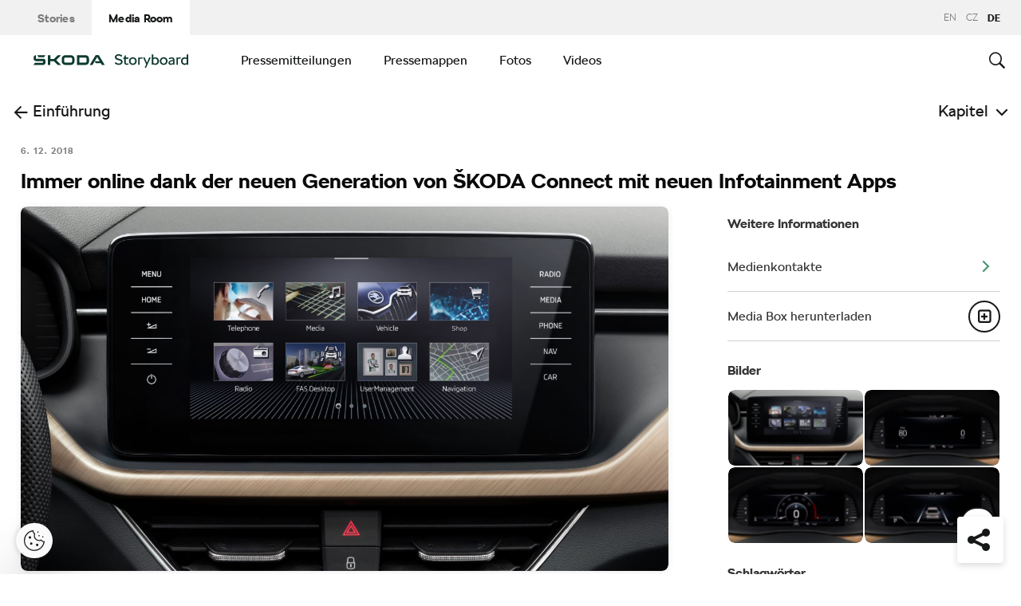

--- FILE ---
content_type: text/html; charset=UTF-8
request_url: https://www.skoda-storyboard.com/de/pressemappe/skoda-scala-pressemappe/immer-online-dank-der-neuen-generation-von-skoda-connect-mit-neuen-infotainment-apps/
body_size: 22938
content:
<!doctype html>
<html lang="de-DE">
    <head>
    <meta charset="UTF-8">
    <meta http-equiv="x-ua-compatible" content="ie=edge">
    <meta name="viewport" content="width=device-width, initial-scale=1">
    <meta name='robots' content='index, follow, max-image-preview:large, max-snippet:-1, max-video-preview:-1' />
	<style>img:is([sizes="auto" i], [sizes^="auto," i]) { contain-intrinsic-size: 3000px 1500px }</style>
	<meta name='legal-entity-id' content='107' />
<script type='text/javascript' src='https://cross.skoda-auto.com/sdrive/endpoint.js?=v3'></script>
<script type='text/javascript' src='https://sdrive.azureedge.net/sdrive/zero-tracking.js'></script>
<link rel="alternate" href="https://www.skoda-storyboard.com/cs/tiskove-mapy/skoda-scala-tiskova-mapa/vzdy-online-diky-nove-generaci-sluzeb-skoda-connect-vcetne-novych-aplikaci-infotainmentu/" hreflang="cs" />
<link rel="alternate" href="https://www.skoda-storyboard.com/en/press-kits/skoda-scala-press-kit/always-online-thanks-to-the-new-skoda-connect-generation-including-new-infotainment-apps/" hreflang="en" />
<link rel="alternate" href="https://www.skoda-storyboard.com/de/pressemappe/skoda-scala-pressemappe/immer-online-dank-der-neuen-generation-von-skoda-connect-mit-neuen-infotainment-apps/" hreflang="de" />

	<!-- This site is optimized with the Yoast SEO plugin v26.5 - https://yoast.com/wordpress/plugins/seo/ -->
	<title>Immer online dank der neuen Generation von ŠKODA Connect mit neuen Infotainment Apps - Škoda Storyboard</title>
	<link rel="canonical" href="https://www.skoda-storyboard.com/de/pressemappe/skoda-scala-pressemappe/immer-online-dank-der-neuen-generation-von-skoda-connect-mit-neuen-infotainment-apps/" />
	<meta property="og:locale" content="de_DE" />
	<meta property="og:locale:alternate" content="cs_CZ" />
	<meta property="og:locale:alternate" content="en_GB" />
	<meta property="og:type" content="article" />
	<meta property="og:title" content="Immer online dank der neuen Generation von ŠKODA Connect mit neuen Infotainment Apps - Škoda Storyboard" />
	<meta property="og:description" content="› Innovative Online-Funktionen durch das flexibel nutzbare System neuer Infotainment&nbsp;Apps› Emergency Call und Proaktiver Service kostenfrei mit serienmäßiger eSIM und &hellip;" />
	<meta property="og:url" content="https://www.skoda-storyboard.com/de/pressemappe/skoda-scala-pressemappe/immer-online-dank-der-neuen-generation-von-skoda-connect-mit-neuen-infotainment-apps/" />
	<meta property="og:site_name" content="Škoda Storyboard" />
	<meta property="article:modified_time" content="2018-12-06T18:05:46+00:00" />
	<meta property="og:image" content="https://cdn.skoda-storyboard.com/2018/11/181129-Scala-interior-2-1440x960.jpg" />
	<meta property="og:image:width" content="1440" />
	<meta property="og:image:height" content="960" />
	<meta property="og:image:type" content="image/jpeg" />
	<meta name="twitter:card" content="summary_large_image" />
	<script type="application/ld+json" class="yoast-schema-graph">{"@context":"https://schema.org","@graph":[{"@type":"WebPage","@id":"https://www.skoda-storyboard.com/de/pressemappe/skoda-scala-pressemappe/immer-online-dank-der-neuen-generation-von-skoda-connect-mit-neuen-infotainment-apps/","url":"https://www.skoda-storyboard.com/de/pressemappe/skoda-scala-pressemappe/immer-online-dank-der-neuen-generation-von-skoda-connect-mit-neuen-infotainment-apps/","name":"Immer online dank der neuen Generation von ŠKODA Connect mit neuen Infotainment Apps - Škoda Storyboard","isPartOf":{"@id":"https://www.skoda-storyboard.com/de/#website"},"primaryImageOfPage":{"@id":"https://www.skoda-storyboard.com/de/pressemappe/skoda-scala-pressemappe/immer-online-dank-der-neuen-generation-von-skoda-connect-mit-neuen-infotainment-apps/#primaryimage"},"image":{"@id":"https://www.skoda-storyboard.com/de/pressemappe/skoda-scala-pressemappe/immer-online-dank-der-neuen-generation-von-skoda-connect-mit-neuen-infotainment-apps/#primaryimage"},"thumbnailUrl":"https://cdn.skoda-storyboard.com/2018/11/181129-Scala-interior-2.jpg","datePublished":"2018-12-06T17:57:36+00:00","dateModified":"2018-12-06T18:05:46+00:00","breadcrumb":{"@id":"https://www.skoda-storyboard.com/de/pressemappe/skoda-scala-pressemappe/immer-online-dank-der-neuen-generation-von-skoda-connect-mit-neuen-infotainment-apps/#breadcrumb"},"inLanguage":"de-DE","potentialAction":[{"@type":"ReadAction","target":["https://www.skoda-storyboard.com/de/pressemappe/skoda-scala-pressemappe/immer-online-dank-der-neuen-generation-von-skoda-connect-mit-neuen-infotainment-apps/"]}]},{"@type":"ImageObject","inLanguage":"de-DE","@id":"https://www.skoda-storyboard.com/de/pressemappe/skoda-scala-pressemappe/immer-online-dank-der-neuen-generation-von-skoda-connect-mit-neuen-infotainment-apps/#primaryimage","url":"https://cdn.skoda-storyboard.com/2018/11/181129-Scala-interior-2.jpg","contentUrl":"https://cdn.skoda-storyboard.com/2018/11/181129-Scala-interior-2.jpg","width":6539,"height":4359,"caption":"Das zu den Systemen gehörende freistehende zentrale Display ist weit oben in der Instrumententafel im direkten Blickfeld des Fahrers positioniert."},{"@type":"BreadcrumbList","@id":"https://www.skoda-storyboard.com/de/pressemappe/skoda-scala-pressemappe/immer-online-dank-der-neuen-generation-von-skoda-connect-mit-neuen-infotainment-apps/#breadcrumb","itemListElement":[{"@type":"ListItem","position":1,"name":"Home","item":"https://www.skoda-storyboard.com/de/"},{"@type":"ListItem","position":2,"name":"ŠKODA SCALA – Pressemappe","item":"https://www.skoda-storyboard.com/de/pressemappe/skoda-scala-pressemappe/"},{"@type":"ListItem","position":3,"name":"Immer online dank der neuen Generation von ŠKODA Connect mit neuen Infotainment Apps"}]},{"@type":"WebSite","@id":"https://www.skoda-storyboard.com/de/#website","url":"https://www.skoda-storyboard.com/de/","name":"Škoda Storyboard","description":"","potentialAction":[{"@type":"SearchAction","target":{"@type":"EntryPoint","urlTemplate":"https://www.skoda-storyboard.com/de/?s={search_term_string}"},"query-input":{"@type":"PropertyValueSpecification","valueRequired":true,"valueName":"search_term_string"}}],"inLanguage":"de-DE"}]}</script>
	<!-- / Yoast SEO plugin. -->


<link rel='stylesheet' id='wp-block-library-css' href='https://www.skoda-storyboard.com/wp/wp-includes/css/dist/block-library/style.min.css?ver=6.8.3' type='text/css' media='all' />
<style id='classic-theme-styles-inline-css' type='text/css'>
/*! This file is auto-generated */
.wp-block-button__link{color:#fff;background-color:#32373c;border-radius:9999px;box-shadow:none;text-decoration:none;padding:calc(.667em + 2px) calc(1.333em + 2px);font-size:1.125em}.wp-block-file__button{background:#32373c;color:#fff;text-decoration:none}
</style>
<style id='global-styles-inline-css' type='text/css'>
:root{--wp--preset--aspect-ratio--square: 1;--wp--preset--aspect-ratio--4-3: 4/3;--wp--preset--aspect-ratio--3-4: 3/4;--wp--preset--aspect-ratio--3-2: 3/2;--wp--preset--aspect-ratio--2-3: 2/3;--wp--preset--aspect-ratio--16-9: 16/9;--wp--preset--aspect-ratio--9-16: 9/16;--wp--preset--color--black: #000000;--wp--preset--color--cyan-bluish-gray: #abb8c3;--wp--preset--color--white: #ffffff;--wp--preset--color--pale-pink: #f78da7;--wp--preset--color--vivid-red: #cf2e2e;--wp--preset--color--luminous-vivid-orange: #ff6900;--wp--preset--color--luminous-vivid-amber: #fcb900;--wp--preset--color--light-green-cyan: #7bdcb5;--wp--preset--color--vivid-green-cyan: #00d084;--wp--preset--color--pale-cyan-blue: #8ed1fc;--wp--preset--color--vivid-cyan-blue: #0693e3;--wp--preset--color--vivid-purple: #9b51e0;--wp--preset--gradient--vivid-cyan-blue-to-vivid-purple: linear-gradient(135deg,rgba(6,147,227,1) 0%,rgb(155,81,224) 100%);--wp--preset--gradient--light-green-cyan-to-vivid-green-cyan: linear-gradient(135deg,rgb(122,220,180) 0%,rgb(0,208,130) 100%);--wp--preset--gradient--luminous-vivid-amber-to-luminous-vivid-orange: linear-gradient(135deg,rgba(252,185,0,1) 0%,rgba(255,105,0,1) 100%);--wp--preset--gradient--luminous-vivid-orange-to-vivid-red: linear-gradient(135deg,rgba(255,105,0,1) 0%,rgb(207,46,46) 100%);--wp--preset--gradient--very-light-gray-to-cyan-bluish-gray: linear-gradient(135deg,rgb(238,238,238) 0%,rgb(169,184,195) 100%);--wp--preset--gradient--cool-to-warm-spectrum: linear-gradient(135deg,rgb(74,234,220) 0%,rgb(151,120,209) 20%,rgb(207,42,186) 40%,rgb(238,44,130) 60%,rgb(251,105,98) 80%,rgb(254,248,76) 100%);--wp--preset--gradient--blush-light-purple: linear-gradient(135deg,rgb(255,206,236) 0%,rgb(152,150,240) 100%);--wp--preset--gradient--blush-bordeaux: linear-gradient(135deg,rgb(254,205,165) 0%,rgb(254,45,45) 50%,rgb(107,0,62) 100%);--wp--preset--gradient--luminous-dusk: linear-gradient(135deg,rgb(255,203,112) 0%,rgb(199,81,192) 50%,rgb(65,88,208) 100%);--wp--preset--gradient--pale-ocean: linear-gradient(135deg,rgb(255,245,203) 0%,rgb(182,227,212) 50%,rgb(51,167,181) 100%);--wp--preset--gradient--electric-grass: linear-gradient(135deg,rgb(202,248,128) 0%,rgb(113,206,126) 100%);--wp--preset--gradient--midnight: linear-gradient(135deg,rgb(2,3,129) 0%,rgb(40,116,252) 100%);--wp--preset--font-size--small: 13px;--wp--preset--font-size--medium: 20px;--wp--preset--font-size--large: 36px;--wp--preset--font-size--x-large: 42px;--wp--preset--spacing--20: 0.44rem;--wp--preset--spacing--30: 0.67rem;--wp--preset--spacing--40: 1rem;--wp--preset--spacing--50: 1.5rem;--wp--preset--spacing--60: 2.25rem;--wp--preset--spacing--70: 3.38rem;--wp--preset--spacing--80: 5.06rem;--wp--preset--shadow--natural: 6px 6px 9px rgba(0, 0, 0, 0.2);--wp--preset--shadow--deep: 12px 12px 50px rgba(0, 0, 0, 0.4);--wp--preset--shadow--sharp: 6px 6px 0px rgba(0, 0, 0, 0.2);--wp--preset--shadow--outlined: 6px 6px 0px -3px rgba(255, 255, 255, 1), 6px 6px rgba(0, 0, 0, 1);--wp--preset--shadow--crisp: 6px 6px 0px rgba(0, 0, 0, 1);}:where(.is-layout-flex){gap: 0.5em;}:where(.is-layout-grid){gap: 0.5em;}body .is-layout-flex{display: flex;}.is-layout-flex{flex-wrap: wrap;align-items: center;}.is-layout-flex > :is(*, div){margin: 0;}body .is-layout-grid{display: grid;}.is-layout-grid > :is(*, div){margin: 0;}:where(.wp-block-columns.is-layout-flex){gap: 2em;}:where(.wp-block-columns.is-layout-grid){gap: 2em;}:where(.wp-block-post-template.is-layout-flex){gap: 1.25em;}:where(.wp-block-post-template.is-layout-grid){gap: 1.25em;}.has-black-color{color: var(--wp--preset--color--black) !important;}.has-cyan-bluish-gray-color{color: var(--wp--preset--color--cyan-bluish-gray) !important;}.has-white-color{color: var(--wp--preset--color--white) !important;}.has-pale-pink-color{color: var(--wp--preset--color--pale-pink) !important;}.has-vivid-red-color{color: var(--wp--preset--color--vivid-red) !important;}.has-luminous-vivid-orange-color{color: var(--wp--preset--color--luminous-vivid-orange) !important;}.has-luminous-vivid-amber-color{color: var(--wp--preset--color--luminous-vivid-amber) !important;}.has-light-green-cyan-color{color: var(--wp--preset--color--light-green-cyan) !important;}.has-vivid-green-cyan-color{color: var(--wp--preset--color--vivid-green-cyan) !important;}.has-pale-cyan-blue-color{color: var(--wp--preset--color--pale-cyan-blue) !important;}.has-vivid-cyan-blue-color{color: var(--wp--preset--color--vivid-cyan-blue) !important;}.has-vivid-purple-color{color: var(--wp--preset--color--vivid-purple) !important;}.has-black-background-color{background-color: var(--wp--preset--color--black) !important;}.has-cyan-bluish-gray-background-color{background-color: var(--wp--preset--color--cyan-bluish-gray) !important;}.has-white-background-color{background-color: var(--wp--preset--color--white) !important;}.has-pale-pink-background-color{background-color: var(--wp--preset--color--pale-pink) !important;}.has-vivid-red-background-color{background-color: var(--wp--preset--color--vivid-red) !important;}.has-luminous-vivid-orange-background-color{background-color: var(--wp--preset--color--luminous-vivid-orange) !important;}.has-luminous-vivid-amber-background-color{background-color: var(--wp--preset--color--luminous-vivid-amber) !important;}.has-light-green-cyan-background-color{background-color: var(--wp--preset--color--light-green-cyan) !important;}.has-vivid-green-cyan-background-color{background-color: var(--wp--preset--color--vivid-green-cyan) !important;}.has-pale-cyan-blue-background-color{background-color: var(--wp--preset--color--pale-cyan-blue) !important;}.has-vivid-cyan-blue-background-color{background-color: var(--wp--preset--color--vivid-cyan-blue) !important;}.has-vivid-purple-background-color{background-color: var(--wp--preset--color--vivid-purple) !important;}.has-black-border-color{border-color: var(--wp--preset--color--black) !important;}.has-cyan-bluish-gray-border-color{border-color: var(--wp--preset--color--cyan-bluish-gray) !important;}.has-white-border-color{border-color: var(--wp--preset--color--white) !important;}.has-pale-pink-border-color{border-color: var(--wp--preset--color--pale-pink) !important;}.has-vivid-red-border-color{border-color: var(--wp--preset--color--vivid-red) !important;}.has-luminous-vivid-orange-border-color{border-color: var(--wp--preset--color--luminous-vivid-orange) !important;}.has-luminous-vivid-amber-border-color{border-color: var(--wp--preset--color--luminous-vivid-amber) !important;}.has-light-green-cyan-border-color{border-color: var(--wp--preset--color--light-green-cyan) !important;}.has-vivid-green-cyan-border-color{border-color: var(--wp--preset--color--vivid-green-cyan) !important;}.has-pale-cyan-blue-border-color{border-color: var(--wp--preset--color--pale-cyan-blue) !important;}.has-vivid-cyan-blue-border-color{border-color: var(--wp--preset--color--vivid-cyan-blue) !important;}.has-vivid-purple-border-color{border-color: var(--wp--preset--color--vivid-purple) !important;}.has-vivid-cyan-blue-to-vivid-purple-gradient-background{background: var(--wp--preset--gradient--vivid-cyan-blue-to-vivid-purple) !important;}.has-light-green-cyan-to-vivid-green-cyan-gradient-background{background: var(--wp--preset--gradient--light-green-cyan-to-vivid-green-cyan) !important;}.has-luminous-vivid-amber-to-luminous-vivid-orange-gradient-background{background: var(--wp--preset--gradient--luminous-vivid-amber-to-luminous-vivid-orange) !important;}.has-luminous-vivid-orange-to-vivid-red-gradient-background{background: var(--wp--preset--gradient--luminous-vivid-orange-to-vivid-red) !important;}.has-very-light-gray-to-cyan-bluish-gray-gradient-background{background: var(--wp--preset--gradient--very-light-gray-to-cyan-bluish-gray) !important;}.has-cool-to-warm-spectrum-gradient-background{background: var(--wp--preset--gradient--cool-to-warm-spectrum) !important;}.has-blush-light-purple-gradient-background{background: var(--wp--preset--gradient--blush-light-purple) !important;}.has-blush-bordeaux-gradient-background{background: var(--wp--preset--gradient--blush-bordeaux) !important;}.has-luminous-dusk-gradient-background{background: var(--wp--preset--gradient--luminous-dusk) !important;}.has-pale-ocean-gradient-background{background: var(--wp--preset--gradient--pale-ocean) !important;}.has-electric-grass-gradient-background{background: var(--wp--preset--gradient--electric-grass) !important;}.has-midnight-gradient-background{background: var(--wp--preset--gradient--midnight) !important;}.has-small-font-size{font-size: var(--wp--preset--font-size--small) !important;}.has-medium-font-size{font-size: var(--wp--preset--font-size--medium) !important;}.has-large-font-size{font-size: var(--wp--preset--font-size--large) !important;}.has-x-large-font-size{font-size: var(--wp--preset--font-size--x-large) !important;}
:where(.wp-block-post-template.is-layout-flex){gap: 1.25em;}:where(.wp-block-post-template.is-layout-grid){gap: 1.25em;}
:where(.wp-block-columns.is-layout-flex){gap: 2em;}:where(.wp-block-columns.is-layout-grid){gap: 2em;}
:root :where(.wp-block-pullquote){font-size: 1.5em;line-height: 1.6;}
</style>
<link rel='stylesheet' id='siteorigin-panels-front-css' href='https://www.skoda-storyboard.com/app/mu-plugins/siteorigin-panels/css/front-flex.min.css?ver=2.29.22' type='text/css' media='all' />
<link rel='stylesheet' id='skodastoryboard/print-css' href='https://cdn.skoda-storyboard.com/dist/25.12.3/skoda-bnr-web/dist/styles/print-0c5f5be34d.css' type='text/css' media='only print' />
<link rel='stylesheet' id='skodastoryboard/media-room-css' href='https://cdn.skoda-storyboard.com/dist/25.12.3/skoda-bnr-web/dist/styles/media-room-515d2d102b.css?ver=1.0' type='text/css' media='all' />
<link rel='stylesheet' id='lite-css-css' href='https://cdn.skoda-storyboard.com/dist/25.12.3/skoda-bnr-web/dist/styles/lite-a29e15a27f.css?ver=6.8.3' type='text/css' media='all' />
<link rel='stylesheet' id='ys_wp_plugin_skoda_banner_assets_publicassets_public_css-css' href='https://www.skoda-storyboard.com/app/mu-plugins/skoda-banner/assets/dist/792cbf343d6c8bcd69ab.css?ver=6.8.3' type='text/css' media='all' />
<script type="text/javascript" id="ys_wp_plugin_skoda_analytics_assets_publicassets_js-js-extra">
/* <![CDATA[ */
var ys_wp_plugin_skoda_analytics_assets_publicassets_js = {"debug":"","page":{"id":97958,"name":"Immer online dank der neuen Generation von \u0160KODA Connect mit neuen Infotainment Apps - \u0160koda Storyboard","language":"de-de","type":"Pressemappen","section":"Media Room","labels":{"categories":["Pressemappe"],"subcategories":["Modelle>Scala"]}},"importerBid":"107"};
/* ]]> */
</script>
<script type="text/javascript" src="https://www.skoda-storyboard.com/app/mu-plugins/skoda-analytics/assets/dist/94ba0d271c87e943b9ff.js?ver=6.8.3" id="ys_wp_plugin_skoda_analytics_assets_publicassets_js-js"></script>
<script type="text/javascript" id="jquery-core-js-extra">
/* <![CDATA[ */
var mailguide = {"rest":{"create":"https:\/\/www.skoda-storyboard.com\/wp-json\/newsletter\/v1\/subscriber\/create","save":"https:\/\/www.skoda-storyboard.com\/wp-json\/newsletter\/v1\/subscription\/save","extend":"https:\/\/www.skoda-storyboard.com\/wp-json\/newsletter\/v1\/subscription\/extend","login":"https:\/\/www.skoda-storyboard.com\/wp-json\/newsletter\/v1\/subscriber\/login","logout":"https:\/\/www.skoda-storyboard.com\/wp-json\/newsletter\/v1\/subscriber\/logout"}};
var mediaroom = {"video_not_available":"Die Wiedergabefunktion ist f\u00fcr dieses Video nicht verf\u00fcgbar. Bitte laden Sie das Video herunter, um es abzuspielen."};
var ys = {"admin_url":"https:\/\/www.skoda-storyboard.com\/wp\/wp-admin\/admin.php","ajax_url":"https:\/\/www.skoda-storyboard.com\/wp\/wp-admin\/admin-ajax.php","site_path":"","current_lang":{"locale":"de_DE","slug":"de"},"skoda-embed-share":{"close":"Close","copy":"Copy"},"skoda_banner_tag":{"tags":[],"api":{"banners":"https:\/\/www.skoda-storyboard.com\/wp-json\/skoda-banners\/v1\/list\/de"},"lang":"de"},"skodaBanner":{"debug":false,"delayBetweenLightbox":600,"disabled":false,"popupClass":"sa-bnr-over","positionClass":"sa-bnr-position","sidebarClass":"sa-bnr-side","widgetClass":"sa-bnr-widget","pageTag":[],"siteId":1,"triggerExpiration":30,"wrapperClass":"sa-bnr-wrapper","pageOverride":{"popupBanners":[],"positionalBanners":[],"sidebarBanners":[]}},"media_cart_download_dialog":{"heading":"Vorbereitung eines Pakets kann einige Minuten dauern.","checkbox":"Informieren Sie mich per E-Mail, wenn das Paket vorbereitet ist.","placeholder":"Ihre E-Mail-Adresse","btn_proceed":"Starten","btn_download_latest":"Aktuellste Version herunterladen","btn_close":"Schlie\u00dfen","error_empty":"Please fill out the email address field","error_invalid":"Die angegebene E-Mail-Adresse ist ung\u00fcltig"},"media_cart_cookie_name":"skoda_media_cart_items_de","media_cart_history_cookie_name":"skoda_media_cart_history_de","media_cart_has_history_url":"https:\/\/www.skoda-storyboard.com\/wp-json\/media-cart\/v1\/history","media_cart_actions_fetch_url":"https:\/\/www.skoda-storyboard.com\/wp-json\/media-cart\/v1\/actions","skodapedia_api":{"rest_url":"https:\/\/www.skoda-storyboard.com\/wp-json\/skodapedia\/v1\/term","archive_url":"https:\/\/www.skoda-storyboard.com\/de\/skodapedia\/","filter_context":"f"},"skodapedia_translations":{"term_teaser_button":"Mehr erfahren"},"speeches_api":{"rest_url":"https:\/\/www.skoda-storyboard.com\/wp-json\/speeches\/v1\/speech","error_msg":"No data found"},"post_types":{"post":{"label":"Artikel"},"page":{"label":"Pages"},"attachment":{"label":"Medien"},"skodapedia":{"label":"\u0160kodapedia"},"press_release":{"label":"Nachrichten"},"skoda-banner":{"label":"\u0160koda Banners"},"press_kit":{"label":"Pressemappen"},"skoda_series":{"label":"Reihen"},"skoda_model":{"label":"Modelle"}},"text_back":"Zur\u00fcck","text_search_for":"Suche nach \"%s\"","copied_to_clipboard":"In Zwischenablage kopiert"};
/* ]]> */
</script>
<script type="text/javascript" src="https://www.skoda-storyboard.com/wp/wp-includes/js/jquery/jquery.min.js?ver=3.7.1" id="jquery-core-js"></script>
<script type="text/javascript" src="https://www.skoda-storyboard.com/wp/wp-includes/js/jquery/jquery-migrate.min.js?ver=3.4.1" id="jquery-migrate-js"></script>
<script type="text/javascript" id="ys_ajax_loader-js-extra">
/* <![CDATA[ */
var ys_ajax_loader = {"nonce":"578ce652c2"};
/* ]]> */
</script>
<script type="text/javascript" src="https://www.skoda-storyboard.com/app/mu-plugins/ys-ajax-loader/js/module.min.js?ver=6.8.3" id="ys_ajax_loader-js"></script>
<script type="text/javascript" id="ys-wp-data-store-js-extra">
/* <![CDATA[ */
var dataStore = {"storageCookieName":"b3740f9bcbfc72e2347042b58109669f","permissionsEndpoint":"https:\/\/www.skoda-storyboard.com\/wp-json\/data-store\/v1\/permission","permissions":{"prefs":{"id":"9a63f1cb0aa0eb433079a6d7357ebc13","status":true,"version":1},"analyze":{"id":"9d6d8d1cca400cfbdab9adf46c7915a5","status":false,"version":1},"social":{"id":"e131b00c133e4cfa2e430c912f957f37","status":false,"version":1},"internal":{"id":"73eb13aa0341ec2a2c85f7f4c6d25392","status":true,"version":1}},"gtm":"GTM-M5GMBWF","hotjar":null,"hideManually":"","loadAnalyticsImmediately":"1"};
/* ]]> */
</script>
<script type="text/javascript" src="https://www.skoda-storyboard.com/app/mu-plugins/data-store/js/dist/783a0f305479b16382a5.js?ver=6.8.3" id="ys-wp-data-store-js"></script>
<script type="text/javascript" src="https://www.skoda-storyboard.com/app/mu-plugins/polylang-proxy-cache/assets/dist/3e93296fd6555aa31ca3.js?ver=6.8.3" id="ys_wp_plugin_polylang_proxycache_publicassets_public_js-js"></script>
<style media="all" id="siteorigin-panels-layouts-head">/* Layout 97958 */ #pgc-97958-0-0 , #pgc-97958-1-0 , #pgc-97958-2-0 , #pgc-97958-3-0 { width:100% } #pg-97958-0 , #pg-97958-1 , #pg-97958-2 , #pg-97958-3 , #pg-97958-4 , #pl-97958 .so-panel , #pl-97958 .so-panel:last-of-type { margin-bottom:0px } #pgc-97958-4-0 , #pgc-97958-4-1 , #pgc-97958-5-0 , #pgc-97958-5-1 { width:50% } #pg-97958-0.panel-has-style > .panel-row-style, #pg-97958-0.panel-no-style { -webkit-align-items:flex-start;align-items:flex-start } @media (max-width:780px){ #pg-97958-0.panel-no-style, #pg-97958-0.panel-has-style > .panel-row-style, #pg-97958-0 , #pg-97958-1.panel-no-style, #pg-97958-1.panel-has-style > .panel-row-style, #pg-97958-1 , #pg-97958-2.panel-no-style, #pg-97958-2.panel-has-style > .panel-row-style, #pg-97958-2 , #pg-97958-3.panel-no-style, #pg-97958-3.panel-has-style > .panel-row-style, #pg-97958-3 , #pg-97958-4.panel-no-style, #pg-97958-4.panel-has-style > .panel-row-style, #pg-97958-4 , #pg-97958-5.panel-no-style, #pg-97958-5.panel-has-style > .panel-row-style, #pg-97958-5 { -webkit-flex-direction:column;-ms-flex-direction:column;flex-direction:column } #pg-97958-0 > .panel-grid-cell , #pg-97958-0 > .panel-row-style > .panel-grid-cell , #pg-97958-1 > .panel-grid-cell , #pg-97958-1 > .panel-row-style > .panel-grid-cell , #pg-97958-2 > .panel-grid-cell , #pg-97958-2 > .panel-row-style > .panel-grid-cell , #pg-97958-3 > .panel-grid-cell , #pg-97958-3 > .panel-row-style > .panel-grid-cell , #pg-97958-4 > .panel-grid-cell , #pg-97958-4 > .panel-row-style > .panel-grid-cell , #pg-97958-5 > .panel-grid-cell , #pg-97958-5 > .panel-row-style > .panel-grid-cell { width:100%;margin-right:0 } #pgc-97958-4-0 , #pgc-97958-5-0 , #pl-97958 .panel-grid .panel-grid-cell-mobile-last { margin-bottom:0px } #pl-97958 .panel-grid-cell { padding:0 } #pl-97958 .panel-grid .panel-grid-cell-empty { display:none }  } </style><link rel="icon" href="https://cdn.skoda-storyboard.com/2023/01/Skoda_Picturemark_RGB_Electric_Green-small_6e902719-150x150.png" sizes="32x32" />
<link rel="icon" href="https://cdn.skoda-storyboard.com/2023/01/Skoda_Picturemark_RGB_Electric_Green-small_6e902719.png" sizes="192x192" />
<link rel="apple-touch-icon" href="https://cdn.skoda-storyboard.com/2023/01/Skoda_Picturemark_RGB_Electric_Green-small_6e902719.png" />
<meta name="msapplication-TileImage" content="https://cdn.skoda-storyboard.com/2023/01/Skoda_Picturemark_RGB_Electric_Green-small_6e902719.png" />
		<style type="text/css" id="wp-custom-css">
			@media (min-width: 1080px) {
    .header .topnav .menu {
        padding-right: 3rem;
    }
}

img:is([sizes="auto" i], [sizes^="auto," i]) {
    contain-intrinsic-size: initial !important;
}

.search-results-item:has( .type-attachment .entry-title > a[href=""] ) {
    display: none;
}

.search-filter li:has([value*="citigoe"]) {
	display: none;
}

html[lang="en-GB"] .filter-labels span[data-filter-name="motorsport"] {
    display: none;
}

html[lang="en-GB"] .filter-labels span[data-filter-name="equipment"] {
    display: none;
}

html[lang="cs-CZ"] .filter-labels span[data-filter-name="motorsport"] {
    display: none;
}

html[lang="cs-CZ"] .filter-labels span[data-filter-name="equipment"] {
    display: none;
}		</style>
		    <link rel="apple-touch-icon" sizes="180x180" href="https://www.skoda-storyboard.com/app/themes/skoda-bnr-web/favicons/apple-touch-icon.png?v=1">
<link rel="shortcut icon" href="https://www.skoda-storyboard.com/app/themes/skoda-bnr-web/favicons/favicon.ico?v=1">
<link rel="icon" type="image/png" href="https://www.skoda-storyboard.com/app/themes/skoda-bnr-web/favicons/favicon-16x16.png?v=1" sizes="16x16">
<link rel="icon" type="image/png" href="https://www.skoda-storyboard.com/app/themes/skoda-bnr-web/favicons/favicon-32x32.png?v=1" sizes="32x32">
<link rel="icon" type="image/png" href="https://www.skoda-storyboard.com/app/themes/skoda-bnr-web/favicons/android-chrome-192x192.png?v=1" sizes="192x192">
<link rel="icon" type="image/png" href="https://www.skoda-storyboard.com/app/themes/skoda-bnr-web/favicons/android-chrome-512x512.png?v=1" sizes="512x512">
<link rel="manifest" href="https://www.skoda-storyboard.com/app/themes/skoda-bnr-web/favicons/manifest.json?v=1">
<link rel="icon" type="image/x-icon" href="https://www.skoda-storyboard.com/app/themes/skoda-bnr-web/favicons/favicon.ico?v=1">
<meta name="apple-mobile-web-app-title" content="ŠKODA Storyboard">
<meta name="application-name" content="ŠKODA Storyboard">
<meta name="msapplication-TileColor" content="#0e3a2f">
<meta name="msapplication-TileImage" content="https://www.skoda-storyboard.com/app/themes/skoda-bnr-web/favicons/mstile-144x144.png?v=1">
<meta name="msapplication-config" content="https://www.skoda-storyboard.com/app/themes/skoda-bnr-web/favicons/browserconfig.xml?v=1">
<meta name="theme-color" content="#0e3a2f">
            <script type="text/javascript">window.pll_active_lang = 'de';</script>
    </head>
    <body class="wp-singular press_kit-template press_kit-template-template-press-release press_kit-template-template-press-release-php single single-press_kit postid-97958 wp-theme-skoda-bnr-web siteorigin-panels siteorigin-panels-before-js media-room lang-de immer-online-dank-der-neuen-generation-von-skoda-connect-mit-neuen-infotainment-apps">
                <div class="skoda-anniversary-background"></div>    <script>
        (function (doc) {
          var scripts = doc.getElementsByTagName('script');
          var script = scripts[scripts.length - 1];
          var xhr = new XMLHttpRequest();
          xhr.onload = function () {
            var div = doc.createElement('div');
            div.innerHTML = this.responseText;
            div.style.height = '0';
            div.style.width = '0';
            div.style.absolute = 'absolute';
            div.style.visibility = 'hidden';
            script.parentNode.insertBefore(div, script)
          };
          xhr.open('get', 'https://cdn.skoda-storyboard.com/dist/25.12.3/skoda-bnr-web/dist/images/icons/svgstore-576ec033b5.svg', true);
          xhr.send();
        })(document);
    </script>
    
<header class="header">
    <div class="topbar">
        <div class="container">
            <ul class="section-nav">
                <li><a href="https://www.skoda-storyboard.com/de/">Stories</a></li>
                <li class="active"><a href="https://www.skoda-storyboard.com/de/media-room/">Media Room</a></li>
                            </ul>
            <div class="right-section">
                                <div class="lang-links">
                <a href="https://www.skoda-storyboard.com/en/press-kits/skoda-scala-press-kit/always-online-thanks-to-the-new-skoda-connect-generation-including-new-infotainment-apps/">en</a>
                        <a href="https://www.skoda-storyboard.com/cs/tiskove-mapy/skoda-scala-tiskova-mapa/vzdy-online-diky-nove-generaci-sluzeb-skoda-connect-vcetne-novych-aplikaci-infotainmentu/">CZ</a>
                        <span>de</span>
            </div>
            </div>
        </div>
    </div>
    <div class="container">
        <div class="brand">
            <a class="logo" href="https://www.skoda-storyboard.com/de/media-room/" title="Media Room">
                <svg xmlns="http://www.w3.org/2000/svg" viewBox="0 0 255.19 23.1"><g fill="#0e3a2f"><path d="M106.93 1.69h-4.57l-9.69 16.56h4.58z"/><path d="M103.11 1.69l4.64-.05h-.92l.94.05 9.68 16.56h-4.69z"/><path d="M111.01 11.94h-10.18l2 3.46h8.78z"/><path d="M85.88 1.69H71.71v16.53h14.13a5.8 5.8 0 005.74-5.79V8.2c0-5.32-4.06-6.51-5.7-6.51zm1.74 10.66a2 2 0 01-.56 1.35 1.92 1.92 0 01-1.33.6h-10V5.74h9.84a2 2 0 012 2.07zM65.84 3.46a5.85 5.85 0 00-4.14-1.73h-9.31a5.84 5.84 0 00-4.18 1.74 6 6 0 00-1.72 4.21v4.67a6 6 0 001.72 4.16 5.8 5.8 0 004.14 1.74h9.31a5.78 5.78 0 004.14-1.74 6 6 0 001.76-4.16V7.68a6.13 6.13 0 00-.45-2.28 5.83 5.83 0 00-1.27-1.94zm-2.24 8.89a1.92 1.92 0 01-.56 1.36 1.87 1.87 0 01-1.35.57h-9.3a1.86 1.86 0 01-1.34-.57 1.92 1.92 0 01-.56-1.36V7.68a2.07 2.07 0 01.14-.74 1.93 1.93 0 01.42-.63 2 2 0 01.61-.42 2.06 2.06 0 01.73-.14h9.31a2 2 0 01.73.14 2.19 2.19 0 01.62.42 1.76 1.76 0 01.41.63 1.88 1.88 0 01.15.74v4.67zM27.71 8.02h6l6.21-6.29h5.55l-8.17 8.29 8.06 8.18h-5.59l-6.1-6.18h-6v6.18h-4.08V1.73h4.12z" fill-rule="evenodd"/><path d="M8.34 5.24h9l2.17-3.51H6.21z"/><path d="M19.29 9.48a3.11 3.11 0 00-.65-.84 3.55 3.55 0 00-2.43-.81H3.88v-6.1h-.12a3.91 3.91 0 00-2.4.88A3.39 3.39 0 00.11 5.35v2.79c0 1.5 1.38 3.61 4.46 3.61h11v2a.83.83 0 01-.85.8H2.26L0 18.25h16c1.53 0 3.52-1.38 3.52-3.16v-4.64a2.86 2.86 0 00-.23-.97z"/></g><path d="M136.55 17.35a7.28 7.28 0 01-2.84-2.35l2.18-1.38a4.9 4.9 0 001.94 1.6 6.34 6.34 0 002.81.6 4.38 4.38 0 002.71-.69 2.27 2.27 0 00.89-1.91 2.16 2.16 0 00-.8-1.75 6.41 6.41 0 00-2.5-1.05l-1.7-.4a8.44 8.44 0 01-3.61-1.71A4.09 4.09 0 01134.21 5a4.55 4.55 0 01.76-2.59 5.11 5.11 0 012.15-1.77 7.51 7.51 0 013.19-.64 8.75 8.75 0 013.59.75 6.13 6.13 0 012.61 2.08l-2.17 1.37a4.35 4.35 0 00-1.75-1.32 5.69 5.69 0 00-2.28-.48 4.07 4.07 0 00-2.51.68 2.18 2.18 0 00-.89 1.82 1.92 1.92 0 001 1.7 9.49 9.49 0 002.94 1.1l1.7.4a6.38 6.38 0 013.28 1.76 4.64 4.64 0 011.12 3.24 4.61 4.61 0 01-.8 2.68 5.21 5.21 0 01-2.26 1.78 8.22 8.22 0 01-3.34.64 9.11 9.11 0 01-4-.85zm20.39-.32a4.36 4.36 0 01-3 1.17 4.56 4.56 0 01-2.25-.52 3.71 3.71 0 01-1.48-1.33 3.52 3.52 0 01-.5-1.8v-6.9h-1.8v-2.1h2v-2.6l2.2-1.4h.1v4h4.5v2.1h-4.5v6.7a1.57 1.57 0 00.53 1.24 1.84 1.84 0 001.27.46 2.7 2.7 0 001.78-.7zm3.61.32a6 6 0 01-2.28-2.34 7 7 0 010-6.62 6.1 6.1 0 012.28-2.34 6.87 6.87 0 016.62 0 6 6 0 012.26 2.3 7.23 7.23 0 010 6.65 6 6 0 01-2.22 2.35 6.87 6.87 0 01-6.62 0zm5.24-2a3.69 3.69 0 001.36-1.51 4.59 4.59 0 00.49-2.14 4.65 4.65 0 00-.49-2.14 3.75 3.75 0 00-1.36-1.51 3.73 3.73 0 00-3.9 0 3.75 3.75 0 00-1.36 1.51 4.65 4.65 0 00-.49 2.14 4.59 4.59 0 00.49 2.14 3.69 3.69 0 001.36 1.51 3.73 3.73 0 003.9 0zm13.29-9.91a2.2 2.2 0 011 .59l-1 1.77a2.56 2.56 0 00-.65-.3 3.37 3.37 0 00-.83-.1 2.71 2.71 0 00-2.5 1.4v9.1h-2.5V5.5h1.8l.53 1.13a3.23 3.23 0 012.77-1.43 4.18 4.18 0 011.38.24zm11.76.06h2.6l-7.8 17.6h-2.3l2.6-5.85-5.2-11.75h2.6l3.8 9zm13.23.56a5.87 5.87 0 012.14 2.35 7.23 7.23 0 01.75 3.29 7.35 7.35 0 01-.72 3.26 5.7 5.7 0 01-2.16 2.39 6.25 6.25 0 01-3.34.87 4.82 4.82 0 01-3.35-1.32l-.55 1h-1.8V.35h2.5v6.4a3.67 3.67 0 011.41-1.11 4.81 4.81 0 012-.39 5.82 5.82 0 013.12.81zm-1.57 9.35a3.44 3.44 0 001.34-1.43 4.89 4.89 0 00.5-2.28 4.72 4.72 0 00-.5-2.22 3.61 3.61 0 00-1.37-1.47 3.79 3.79 0 00-1.93-.51 3.85 3.85 0 00-3 1.3v5.8a3.79 3.79 0 003.1 1.3 3.59 3.59 0 001.86-.49zm8.95 1.94a6 6 0 01-2.24-2.34 7 7 0 010-6.66 6.1 6.1 0 012.28-2.34 6.87 6.87 0 016.62 0 6 6 0 012.22 2.34 7.23 7.23 0 010 6.65 6 6 0 01-2.26 2.35 6.87 6.87 0 01-6.62 0zm5.24-2a3.69 3.69 0 001.36-1.51 4.59 4.59 0 00.49-2.14 4.65 4.65 0 00-.49-2.14 3.75 3.75 0 00-1.36-1.51 3.73 3.73 0 00-3.9 0 3.75 3.75 0 00-1.36 1.51 4.65 4.65 0 00-.49 2.14 4.59 4.59 0 00.49 2.14 3.69 3.69 0 001.36 1.51 3.73 3.73 0 003.9 0zm13.86-9.54a3.73 3.73 0 011.59 1.63 5.07 5.07 0 01.5 2.26v8.2h-1.7l-.73-1.37a4.42 4.42 0 01-1.65 1.23 4.92 4.92 0 01-2 .44 4.83 4.83 0 01-2-.42 3.33 3.33 0 01-1.43-1.27 3.67 3.67 0 01-.53-2 3.43 3.43 0 011.38-2.75 8.58 8.58 0 014.12-1.55l2.1-.32v-.08a2.34 2.34 0 00-.64-1.77 2.68 2.68 0 00-2-.63 4.42 4.42 0 00-3 1.2l-1.73-1.17a5.54 5.54 0 012.25-1.69 7.07 7.07 0 012.7-.54 5.76 5.76 0 012.77.6zm-1.9 9.8a4.73 4.73 0 001.49-1v-2.76l-1.5.25a11.46 11.46 0 00-2 .48 2.9 2.9 0 00-1.18.73 1.76 1.76 0 00-.41 1.19 1.35 1.35 0 00.49 1.06 1.84 1.84 0 001.31.44 4.33 4.33 0 001.8-.39zm13.56-10.17a2.2 2.2 0 011 .59l-1 1.77a2.56 2.56 0 00-.65-.3 3.37 3.37 0 00-.83-.1 2.71 2.71 0 00-2.5 1.4v9.1h-2.5V5.5h1.8l.53 1.13a3.23 3.23 0 012.77-1.43 4.18 4.18 0 011.38.24zm13-5.09v17.6h-1.8l-.65-1.22a3.61 3.61 0 01-1.45 1.12 4.83 4.83 0 01-2 .4 5.76 5.76 0 01-3.1-.9 5.83 5.83 0 01-2.13-2.35 7.53 7.53 0 010-6.55 5.72 5.72 0 012.13-2.37 6.28 6.28 0 013.36-.88 4.85 4.85 0 011.65.28 5 5 0 011.45.77V.35zm-2.5 14.3v-6a4.05 4.05 0 00-3-1.08 3.75 3.75 0 00-1.89.49 3.56 3.56 0 00-1.38 1.44 4.62 4.62 0 00-.53 2.27 4.79 4.79 0 00.5 2.23 3.54 3.54 0 001.36 1.35 3.73 3.73 0 001.92.51 3.81 3.81 0 003-1.26z" fill="#0e3a2f"/></svg>
            </a>
                    </div>
        <nav class="topnav">
            <ul id="primary_top_menu" class="menu"><li id="menu-item-95564" class="menu-item menu-item-type-post_type menu-item-object-page menu-item-95564"><a href="https://www.skoda-storyboard.com/de/pressemitteilungen/">Pressemitteilungen</a></li>
<li id="menu-item-95563" class="menu-item menu-item-type-post_type menu-item-object-page menu-item-95563"><a href="https://www.skoda-storyboard.com/de/pressemappen/">Pressemappen</a></li>
<li id="menu-item-95562" class="menu-item menu-item-type-post_type menu-item-object-page menu-item-95562"><a href="https://www.skoda-storyboard.com/de/fotos/">Fotos</a></li>
<li id="menu-item-95561" class="menu-item menu-item-type-post_type menu-item-object-page menu-item-95561"><a href="https://www.skoda-storyboard.com/de/videos/">Videos</a></li>
</ul>            <div class="search-bar ">
<div class="search-form-wrap">
    <form class="search-form" method="get" action="https://www.skoda-storyboard.com/de/suche/">
                <select class="search-type-select" name="search_type">
                            <option value=""  selected='selected'  data-url="https://www.skoda-storyboard.com/de/suche/">Alles</option>
                            <option value="post"  data-query-vars='{"post_type":"post","post_status":"publish"}' data-url="https://www.skoda-storyboard.com/de/suche/">Artikel</option>
                            <option value="press_release"  data-query-vars='{"post_type":"press_release","post_status":"publish"}' data-url="https://www.skoda-storyboard.com/de/pressemitteilungen/">Nachrichten</option>
                            <option value="press_kit"  data-query-vars='{"post_type":"press_kit","post_status":"publish","post_parent":0}' data-url="https://www.skoda-storyboard.com/de/pressemappen/">Pressemappen</option>
                            <option value="image"  data-query-vars='{"post_type":"attachment","post_mime_type":"image\/*","post_status":"inherit","posts_per_page":12}' data-url="https://www.skoda-storyboard.com/de/fotos/">Bilder</option>
                            <option value="video"  data-query-vars='{"post_type":"attachment","post_mime_type":"video\/*","post_status":"inherit","posts_per_page":12}' data-url="https://www.skoda-storyboard.com/de/videos/">Videos</option>
                    </select>
        <span class="icon icon-search"></span>
        <input type="search" name="filter[search]" placeholder="Medien suchen" value="" autocomplete="off" novalidate="novalidate" />
        <button type="submit"></button>
    </form>
    </div>
    <div class="suggest-container"><ul></ul></div>
</div>
            <div class="lang-links">
                <a href="https://www.skoda-storyboard.com/en/press-kits/skoda-scala-press-kit/always-online-thanks-to-the-new-skoda-connect-generation-including-new-infotainment-apps/">en</a>
                        <a href="https://www.skoda-storyboard.com/cs/tiskove-mapy/skoda-scala-tiskova-mapa/vzdy-online-diky-nove-generaci-sluzeb-skoda-connect-vcetne-novych-aplikaci-infotainmentu/">CZ</a>
                        <span>de</span>
            </div>
            <button type="button" class="menu-toggle">Menu</button>
        </nav>
    </div>
</header>
        <div class="wrap" role="document">
            <main class="main">
                        <div class="chapter-nav">
            <div class="chapter-nav-header">
                <div class="container">
                    <div class="chapter-nav-header-content">
                                                    <a class="link-intro" href="https://www.skoda-storyboard.com/de/pressemappe/skoda-scala-pressemappe/" title="ŠKODA SCALA – Pressemappe">
                                Einführung                            </a>
                                                <a class="link-chapters toggle" href="#">
                            Kapitel                        </a>
                    </div>
                </div>
            </div>
            <div class="container">
                <div class="chapter-nav-body">
                    <div class="chapter-nav-body-content">
                        <ul>
                                                            <a href="https://www.skoda-storyboard.com/de/pressemappe/skoda-scala-pressemappe/mit-dem-scala-definiert-skoda-seine-kompaktklasse-neu/" >
                                    <li>

                                        Mit dem SCALA definiert ŠKODA seine Kompaktklasse neu
                                    </li>
                                </a>
                                                            <a href="https://www.skoda-storyboard.com/de/pressemappe/skoda-scala-pressemappe/neue-skoda-designsprache-emotionaler-und-dynamischer-als-jemals-zuvor/" >
                                    <li>

                                        Neue ŠKODA Designsprache: Emotionaler und dynamischer als jemals zuvor
                                    </li>
                                </a>
                                                            <a href="https://www.skoda-storyboard.com/de/pressemappe/skoda-scala-pressemappe/neues-innenraum-konzept-sorgt-fuer-grosszuegige-platzverhaeltnisse/" >
                                    <li>

                                        Neues Innenraum-Konzept sorgt für großzügige Platzverhältnisse
                                    </li>
                                </a>
                                                            <a href="https://www.skoda-storyboard.com/de/pressemappe/skoda-scala-pressemappe/geringes-gewicht-viel-platz-und-viele-assistenten-dank-modularem-querbaukasten/" >
                                    <li>

                                        Geringes Gewicht, viel Platz und viele Assistenten dank Modularem Querbaukasten
                                    </li>
                                </a>
                                                            <a href="https://www.skoda-storyboard.com/de/pressemappe/skoda-scala-pressemappe/fuenf-motoren-und-als-option-ein-verstellbares-fahrwerk/" >
                                    <li>

                                        Fünf Motoren und als Option ein verstellbares Fahrwerk
                                    </li>
                                </a>
                                                            <a href="https://www.skoda-storyboard.com/de/pressemappe/skoda-scala-pressemappe/sehr-hohes-sicherheitsniveau-und-neue-assistenzsysteme/" >
                                    <li>

                                        Sehr hohes Sicherheitsniveau und neue Assistenzsysteme
                                    </li>
                                </a>
                                                            <a href="https://www.skoda-storyboard.com/de/pressemappe/skoda-scala-pressemappe/immer-online-dank-der-neuen-generation-von-skoda-connect-mit-neuen-infotainment-apps/"  class="active">
                                    <li>

                                        Immer online dank der neuen Generation von ŠKODA Connect mit neuen Infotainment Apps
                                    </li>
                                </a>
                                                            <a href="https://www.skoda-storyboard.com/de/pressemappe/skoda-scala-pressemappe/neue-simply-clever-ideen-erweitern-das-angebot/" >
                                    <li>

                                        Neue Simply Clever Ideen erweitern das Angebot
                                    </li>
                                </a>
                                                            <a href="https://www.skoda-storyboard.com/de/pressemappe/skoda-scala-pressemappe/world-premiere-tel-aviv/" >
                                    <li>

                                        World Premiere Tel Aviv
                                    </li>
                                </a>
                                                            <a href="https://www.skoda-storyboard.com/de/pressemappe/skoda-scala-pressemappe/skoda-die-staerkste-europaeische-marke-in-israel/" >
                                    <li>

                                        ŠKODA: Die stärkste europäische Marke in Israel
                                    </li>
                                </a>
                                                            <a href="https://www.skoda-storyboard.com/de/pressemappe/skoda-scala-pressemappe/was-das-prager-rudolfinum-mit-der-start-up-szene-tel-aviv-verbindet/" >
                                    <li>

                                        Was das Prager Rudolfinum mit der Start-up-Szene Tel Aviv verbindet
                                    </li>
                                </a>
                                                            <a href="https://www.skoda-storyboard.com/de/pressemappe/skoda-scala-pressemappe/stories-brimming-with-courage/" >
                                    <li>

                                        Stories brimming with courage
                                    </li>
                                </a>
                                                            <a href="https://www.skoda-storyboard.com/de/pressemappe/skoda-scala-pressemappe/texte/" >
                                    <li>

                                        Texte
                                    </li>
                                </a>
                                                            <a href="https://www.skoda-storyboard.com/de/pressemappe/skoda-scala-pressemappe/bilder-und-fotos/" >
                                    <li>

                                        Bilder und Fotos
                                    </li>
                                </a>
                                                            <a href="https://www.skoda-storyboard.com/de/pressemappe/skoda-scala-pressemappe/videos/" >
                                    <li>

                                        Videos
                                    </li>
                                </a>
                                                            <a href="https://www.skoda-storyboard.com/de/pressemappe/skoda-scala-pressemappe/infografiken/" >
                                    <li>

                                        Infografiken
                                    </li>
                                </a>
                                                    </ul>
                    </div>
                </div>
            </div>
        </div>
<article class="post-97958 press_kit type-press_kit status-publish has-post-thumbnail hentry category-pressemappe-de category-scala-de model-scala-de company-design-de years-2018-de view-exterieur-de view-innenraum-de media-cart-item" data-post-id="97958" data-publish-date="2018-12-06T18:57:36+01:00" data-content-type="Pressemappen" data-categories="[&quot;Pressemappe&quot;]" data-sub-categories="[&quot;Modelle&gt;Scala&quot;]">
    <div class="container">
        <header>
            <span class="entry-published">6. 12. 2018</span>
            <h1 class="entry-title">Immer online dank der neuen Generation von ŠKODA Connect mit neuen Infotainment Apps</h1>
        </header>
        <div class="columns">
            <div class="column-primary">
                                    <div class="article-teaser promo-box-item">
                        <div class="article-teaser-media">
                            <div class="entry-thumbnail media-cart-image">
                                <a class="colorbox" href="https://cdn.skoda-storyboard.com/2018/11/181129-Scala-interior-2.jpg" data-id="97701">
                                    <div class="image-holder ratio-container ratio-16x9 cover-width snap-center"><img width="1440" height="960" src="https://cdn.skoda-storyboard.com/2018/11/181129-Scala-interior-2-1440x960.jpg" class="attachment-large size-large media-cart-image horizontal" alt="Immer online dank der neuen Generation von ŠKODA Connect mit neuen Infotainment Apps" itemprop="image" data-video_title="› Innovative Online-Funktionen durch das flexibel nutzbare System neuer Infotainment&nbsp;Apps› Emergency Call und Proaktiver Service kostenfrei mit serienmäßiger eSIM und &hellip;" data-video_src="" data-caption="" loading="eager" decoding="async" fetchpriority="high" srcset="https://cdn.skoda-storyboard.com/2018/11/181129-Scala-interior-2-1440x960.jpg 1440w, https://cdn.skoda-storyboard.com/2018/11/181129-Scala-interior-2-384x256.jpg 384w, https://cdn.skoda-storyboard.com/2018/11/181129-Scala-interior-2-768x512.jpg 768w, https://cdn.skoda-storyboard.com/2018/11/181129-Scala-interior-2-1920x1280.jpg 1920w, https://cdn.skoda-storyboard.com/2018/11/181129-Scala-interior-2-2560x1707.jpg 2560w, https://cdn.skoda-storyboard.com/2018/11/181129-Scala-interior-2-272x182.jpg 272w" sizes="(max-width: 1440px) 100vw, 1440px" /></div>                                </a>
                            </div>
                        </div>
                                                    <div class="article-teaser-overlay">
                                <div class="article-teaser-container">
                                    <div class="article-teaser-toolbar">
                                        <div class="entry-buttons">
                                                            <a class="media-cart-action add" href="#" title="Hinzufügen/Löschen dies" data-event-type="Attachment" data-action="add" data-id="97958" data-size="" data-original-only="true"><i class="icon"></i></a>
                                                        </div>
                                    </div>
                                </div>
                            </div>
                                                </div>
                                                                <div class="entry-content">
                    <div class="sa-bnr"><section class="sa-bnr-position"data-desktop="true" data-mobile="true"></section></div>                    <div id="pl-97958"  class="panel-layout" ><div id="pg-97958-0"  class="panel-grid panel-no-style" ><div id="pgc-97958-0-0"  class="panel-grid-cell" ><div id="panel-97958-0-0-0" class="so-panel widget widget_sow-editor panel-first-child panel-last-child" data-index="0" ><div class="default-bottom-margin panel-widget-style panel-widget-style-for-97958-0-0-0" ><div
			
			class="so-widget-sow-editor so-widget-sow-editor-base"
			
		>
<div class="siteorigin-widget-tinymce textwidget">
	<p><strong>› Innovative Online-Funktionen durch das flexibel nutzbare System neuer Infotainment&nbsp;Apps</strong><br /><strong>› Emergency Call und Proaktiver Service kostenfrei mit serienmäßiger eSIM und LTE</strong><br /><strong>› Konfigurierbares Virtual&nbsp;Cockpit und Navigationssystem mit größten Displays der Klasse</strong></p>
<p><strong>ŠKODA integriert mit dem neuen Innenraumkonzept, das erstmals im&nbsp;SCALA zum Einsatz&nbsp;kommt, auch die neueste Digitaltechnik. Das flexibel konfigurierbare optionale Virtual&nbsp;Cockpit verfügt über das mit 10,25&nbsp;Zoll größte Display der Kompaktklasse. Die zentralen Touchscreens der Infotainmentsysteme messen in&nbsp;der Diagonale bis zu&nbsp;9,2&nbsp;Zoll und setzen damit ebenfalls einen Bestwert im&nbsp;Fahrzeugsegment. Dazu ist der ŠKODA&nbsp;SCALA dank einer serienmäßig installierten eSIM als erster ŠKODA immer online&nbsp;und bietet allen Kunden den Emergency Call und den Proaktiven Service. Das Top‑Infotainmentsystem Amundsen verfügt neu über die Infotainment&nbsp;Apps.</strong></p>
<p>Das optionale Virtual&nbsp;Cockpit ist individuell einstellbar und bietet dem Fahrer fünf verschiedene Ansichten. Das reicht vom Classic-Layout mit je&nbsp;einem großen Tachometer und Drehzahlmesser im&nbsp;Stil analoger Rundinstrumente über ein Basic-Layout, ein Modern-Layout und ein Sport-Layout bis&nbsp;zum&nbsp;Extended-Layout, das großflächig die Karte des Navigationssystems Amundsen integriert. Außerdem lassen sich in&nbsp;den verschiedenen Konfigurationen die relevanten Fahrzeug- und Fahrdaten, Radiosender, aktive Assistenzsysteme oder Navigationshinweise anzeigen.</p>
<div class="media-cart-item attachment" style="margin: 1rem 0;"><div class="video-container"><iframe loading="lazy" title="INFOTAINMENT" src="https://player.vimeo.com/video/304818989?h=2e9d541c37&amp;dnt=1&amp;app_id=122963" width="500" height="281" frameborder="0" allow="autoplay; fullscreen; picture-in-picture; clipboard-write; encrypted-media; web-share" referrerpolicy="strict-origin-when-cross-origin"></iframe></div>        <div class="media-cart-actions">
                    </div>
        </div>
<p style="text-align: center;">Die komplette Videoaufnahme kann&nbsp;<a href="https://www.skoda-storyboard.com/de/pressemappe/skoda-scala-pressemappe/videos">hier&nbsp;</a>heruntergeladen werden.</p>
            <div class="search-results search-results-gallery">
                <div class="search-results-container">
                                                                <div class="search-results-stats">
                            <div class="entry-buttons">
                                                <a class="media-cart-action wide" href="#" title="Hinzufügen/Löschen Original Version" data-action="add" data-id="0" data-ids="97927,97962,97963,97960,97961" data-size="">
                    Original                </a>
                                <a class="media-cart-action wide" href="#" title="Hinzufügen/Löschen 1920px Version" data-action="add" data-id="0" data-ids="97927,97962,97963,97960,97961" data-size="giant">
                    1920px                </a>
                                            </div>
                        </div>
                                                                <div class="search-results-items">
                                                            <div class="search-results-item" data-eec-item-loop>
                                    <article class="article-teaser gallery-item post-97927 attachment type-attachment status-inherit hentry category-scala-de model-scala-de company-design-de bodywork-kurzheck-modell-de years-2018-de view-innenraum-de media-cart-item image" data-post-id="97927" data-publish-date="2018-12-02T10:08:40+01:00" data-content-type="Medien" data-sub-categories="[&quot;Modelle&gt;Scala&quot;]">
    <div class="article-teaser-media">
        <div class="entry-thumbnail media-cart-image">
            <a class="colorbox file-type" href="https://cdn.skoda-storyboard.com/2018/12/SCALA_24.jpg" data-id="97927" rel="">
                <div class="image-holder ratio-container ratio-16x9 cover-width snap-center"><img decoding="async" width="768" height="512" src="https://cdn.skoda-storyboard.com/2018/12/SCALA_24-768x512.jpg" class="attachment-medium_large size-medium_large media-cart-image horizontal" alt="ŠKODA SCALA" itemprop="image" data-video_title="Das Classic-Layout zeigt einen großen Tachometer und Drehzahlmesser im Stil analoger Rundinstrumente." data-video_src="" data-caption="Das Classic-Layout zeigt einen großen Tachometer und Drehzahlmesser im Stil analoger Rundinstrumente." loading="lazy" srcset="https://cdn.skoda-storyboard.com/2018/12/SCALA_24-768x512.jpg 768w, https://cdn.skoda-storyboard.com/2018/12/SCALA_24-384x256.jpg 384w, https://cdn.skoda-storyboard.com/2018/12/SCALA_24-1440x960.jpg 1440w, https://cdn.skoda-storyboard.com/2018/12/SCALA_24-1920x1280.jpg 1920w, https://cdn.skoda-storyboard.com/2018/12/SCALA_24-2560x1707.jpg 2560w, https://cdn.skoda-storyboard.com/2018/12/SCALA_24-272x182.jpg 272w" sizes="auto, (max-width: 768px) 100vw, 768px" /></div>            </a>
        </div>
    </div>
        <div class="article-teaser-overlay">
        <div class="article-teaser-container">
            <div class="article-teaser-toolbar">
                <div class="entry-buttons">
                    <div class="media-cart-action-multi"><div class="media-cart-action-multi-container">                        <a
                            class="media-cart-action  "
                            href="#" title="Hinzufügen/Löschen Original Version"
                            data-event-type="Attachment"
                            data-action="add"
                            data-id="97927"
                            data-size=""
                        >
                            Original                            <i class="icon "></i>
                                                    </a>
                                                <a
                            class="media-cart-action  "
                            href="#" title="Hinzufügen/Löschen 1920px Version"
                            data-event-type="Attachment"
                            data-action="add"
                            data-id="97927"
                            data-size="giant"
                        >
                            1920px                            <i class="icon "></i>
                                                    </a>
                        </div></div>                    <div class="media-cart-action-multi download">
                        <div class="media-cart-action-multi-container">
                                                            <a class="media-cart-action" href="/direct-download/2018/12/SCALA_24.jpg" data-event-type="Attachment" title="Download Original Version" data-action="download" target="_blank"> Original <i class="icon"></i></a>
                                                                <a class="media-cart-action" href="/direct-download/2018/12/SCALA_24-1920x1280.jpg" data-event-type="Attachment" title="Download 1920px Version" data-action="download" target="_blank"> 1920px <i class="icon"></i></a>
                                                        </div>
                    </div>
                                    </div>
            </div>
        </div>
    </div>
    </article>
                                </div>
                                                                <div class="search-results-item" data-eec-item-loop>
                                    <article class="article-teaser gallery-item post-97962 attachment type-attachment status-inherit hentry category-scala-de model-scala-de company-design-de bodywork-kurzheck-modell-de years-2018-de view-innenraum-de media-cart-item image" data-post-id="97962" data-publish-date="2018-12-02T11:23:01+01:00" data-content-type="Medien" data-sub-categories="[&quot;Modelle&gt;Scala&quot;]">
    <div class="article-teaser-media">
        <div class="entry-thumbnail media-cart-image">
            <a class="colorbox file-type" href="https://cdn.skoda-storyboard.com/2018/12/SCALA_25.jpg" data-id="97962" rel="">
                <div class="image-holder ratio-container ratio-16x9 cover-width snap-center"><img decoding="async" width="768" height="512" src="https://cdn.skoda-storyboard.com/2018/12/SCALA_25-768x512.jpg" class="attachment-medium_large size-medium_large media-cart-image horizontal" alt="ŠKODA SCALA" itemprop="image" data-video_title="Das Sport-Layout." data-video_src="" data-caption="Das Sport-Layout." loading="lazy" srcset="https://cdn.skoda-storyboard.com/2018/12/SCALA_25-768x512.jpg 768w, https://cdn.skoda-storyboard.com/2018/12/SCALA_25-384x256.jpg 384w, https://cdn.skoda-storyboard.com/2018/12/SCALA_25-1440x960.jpg 1440w, https://cdn.skoda-storyboard.com/2018/12/SCALA_25-1920x1280.jpg 1920w, https://cdn.skoda-storyboard.com/2018/12/SCALA_25-2560x1707.jpg 2560w, https://cdn.skoda-storyboard.com/2018/12/SCALA_25-272x182.jpg 272w" sizes="auto, (max-width: 768px) 100vw, 768px" /></div>            </a>
        </div>
    </div>
        <div class="article-teaser-overlay">
        <div class="article-teaser-container">
            <div class="article-teaser-toolbar">
                <div class="entry-buttons">
                    <div class="media-cart-action-multi"><div class="media-cart-action-multi-container">                        <a
                            class="media-cart-action  "
                            href="#" title="Hinzufügen/Löschen Original Version"
                            data-event-type="Attachment"
                            data-action="add"
                            data-id="97962"
                            data-size=""
                        >
                            Original                            <i class="icon "></i>
                                                    </a>
                                                <a
                            class="media-cart-action  "
                            href="#" title="Hinzufügen/Löschen 1920px Version"
                            data-event-type="Attachment"
                            data-action="add"
                            data-id="97962"
                            data-size="giant"
                        >
                            1920px                            <i class="icon "></i>
                                                    </a>
                        </div></div>                    <div class="media-cart-action-multi download">
                        <div class="media-cart-action-multi-container">
                                                            <a class="media-cart-action" href="/direct-download/2018/12/SCALA_25.jpg" data-event-type="Attachment" title="Download Original Version" data-action="download" target="_blank"> Original <i class="icon"></i></a>
                                                                <a class="media-cart-action" href="/direct-download/2018/12/SCALA_25-1920x1280.jpg" data-event-type="Attachment" title="Download 1920px Version" data-action="download" target="_blank"> 1920px <i class="icon"></i></a>
                                                        </div>
                    </div>
                                    </div>
            </div>
        </div>
    </div>
    </article>
                                </div>
                                                                <div class="search-results-item" data-eec-item-loop>
                                    <article class="article-teaser gallery-item post-97963 attachment type-attachment status-inherit hentry category-scala-de model-scala-de company-design-de bodywork-kurzheck-modell-de years-2018-de media-cart-item image" data-post-id="97963" data-publish-date="2018-12-02T11:23:31+01:00" data-content-type="Medien" data-sub-categories="[&quot;Modelle&gt;Scala&quot;]">
    <div class="article-teaser-media">
        <div class="entry-thumbnail media-cart-image">
            <a class="colorbox file-type" href="https://cdn.skoda-storyboard.com/2018/12/SCALA_26.jpg" data-id="97963" rel="">
                <div class="image-holder ratio-container ratio-16x9 cover-width snap-center"><img decoding="async" width="768" height="512" src="https://cdn.skoda-storyboard.com/2018/12/SCALA_26-768x512.jpg" class="attachment-medium_large size-medium_large media-cart-image horizontal" alt="ŠKODA SCALA" itemprop="image" data-video_title="Das reicht vom Classic-Layout über ein Basic-Layout, ein Modern-Layout und ein Sport-Layout bis zum Extended-Layout. Hier im Basic-Layout" data-video_src="" data-caption="Das reicht vom Classic-Layout über ein Basic-Layout, ein Modern-Layout und ein Sport-Layout bis zum Extended-Layout. Hier im Basic-Layout" loading="lazy" srcset="https://cdn.skoda-storyboard.com/2018/12/SCALA_26-768x512.jpg 768w, https://cdn.skoda-storyboard.com/2018/12/SCALA_26-384x256.jpg 384w, https://cdn.skoda-storyboard.com/2018/12/SCALA_26-1440x960.jpg 1440w, https://cdn.skoda-storyboard.com/2018/12/SCALA_26-1920x1280.jpg 1920w, https://cdn.skoda-storyboard.com/2018/12/SCALA_26-2560x1707.jpg 2560w, https://cdn.skoda-storyboard.com/2018/12/SCALA_26-272x182.jpg 272w" sizes="auto, (max-width: 768px) 100vw, 768px" /></div>            </a>
        </div>
    </div>
        <div class="article-teaser-overlay">
        <div class="article-teaser-container">
            <div class="article-teaser-toolbar">
                <div class="entry-buttons">
                    <div class="media-cart-action-multi"><div class="media-cart-action-multi-container">                        <a
                            class="media-cart-action  "
                            href="#" title="Hinzufügen/Löschen Original Version"
                            data-event-type="Attachment"
                            data-action="add"
                            data-id="97963"
                            data-size=""
                        >
                            Original                            <i class="icon "></i>
                                                    </a>
                                                <a
                            class="media-cart-action  "
                            href="#" title="Hinzufügen/Löschen 1920px Version"
                            data-event-type="Attachment"
                            data-action="add"
                            data-id="97963"
                            data-size="giant"
                        >
                            1920px                            <i class="icon "></i>
                                                    </a>
                        </div></div>                    <div class="media-cart-action-multi download">
                        <div class="media-cart-action-multi-container">
                                                            <a class="media-cart-action" href="/direct-download/2018/12/SCALA_26.jpg" data-event-type="Attachment" title="Download Original Version" data-action="download" target="_blank"> Original <i class="icon"></i></a>
                                                                <a class="media-cart-action" href="/direct-download/2018/12/SCALA_26-1920x1280.jpg" data-event-type="Attachment" title="Download 1920px Version" data-action="download" target="_blank"> 1920px <i class="icon"></i></a>
                                                        </div>
                    </div>
                                    </div>
            </div>
        </div>
    </div>
    </article>
                                </div>
                                                                <div class="search-results-item" data-eec-item-loop>
                                    <article class="article-teaser gallery-item post-97960 attachment type-attachment status-inherit hentry category-scala-de model-scala-de company-design-de bodywork-kurzheck-modell-de years-2018-de view-innenraum-de media-cart-item image" data-post-id="97960" data-publish-date="2018-12-02T11:22:14+01:00" data-content-type="Medien" data-sub-categories="[&quot;Modelle&gt;Scala&quot;]">
    <div class="article-teaser-media">
        <div class="entry-thumbnail media-cart-image">
            <a class="colorbox file-type" href="https://cdn.skoda-storyboard.com/2018/12/SCALA_27.jpg" data-id="97960" rel="">
                <div class="image-holder ratio-container ratio-16x9 cover-width snap-center"><img decoding="async" width="768" height="512" src="https://cdn.skoda-storyboard.com/2018/12/SCALA_27-768x512.jpg" class="attachment-medium_large size-medium_large media-cart-image horizontal" alt="ŠKODA SCALA" itemprop="image" data-video_title="Das optionale Virtual Cockpit ist individuell einstellbar und bietet dem Fahrer fünf verschiedene Ansichten. Hier im Modern-Layout." data-video_src="" data-caption="Das optionale Virtual Cockpit ist individuell einstellbar und bietet dem Fahrer fünf verschiedene Ansichten. Hier im Modern-Layout." loading="lazy" srcset="https://cdn.skoda-storyboard.com/2018/12/SCALA_27-768x512.jpg 768w, https://cdn.skoda-storyboard.com/2018/12/SCALA_27-384x256.jpg 384w, https://cdn.skoda-storyboard.com/2018/12/SCALA_27-1440x960.jpg 1440w, https://cdn.skoda-storyboard.com/2018/12/SCALA_27-1920x1280.jpg 1920w, https://cdn.skoda-storyboard.com/2018/12/SCALA_27-2560x1707.jpg 2560w, https://cdn.skoda-storyboard.com/2018/12/SCALA_27-272x182.jpg 272w" sizes="auto, (max-width: 768px) 100vw, 768px" /></div>            </a>
        </div>
    </div>
        <div class="article-teaser-overlay">
        <div class="article-teaser-container">
            <div class="article-teaser-toolbar">
                <div class="entry-buttons">
                    <div class="media-cart-action-multi"><div class="media-cart-action-multi-container">                        <a
                            class="media-cart-action  "
                            href="#" title="Hinzufügen/Löschen Original Version"
                            data-event-type="Attachment"
                            data-action="add"
                            data-id="97960"
                            data-size=""
                        >
                            Original                            <i class="icon "></i>
                                                    </a>
                                                <a
                            class="media-cart-action  "
                            href="#" title="Hinzufügen/Löschen 1920px Version"
                            data-event-type="Attachment"
                            data-action="add"
                            data-id="97960"
                            data-size="giant"
                        >
                            1920px                            <i class="icon "></i>
                                                    </a>
                        </div></div>                    <div class="media-cart-action-multi download">
                        <div class="media-cart-action-multi-container">
                                                            <a class="media-cart-action" href="/direct-download/2018/12/SCALA_27.jpg" data-event-type="Attachment" title="Download Original Version" data-action="download" target="_blank"> Original <i class="icon"></i></a>
                                                                <a class="media-cart-action" href="/direct-download/2018/12/SCALA_27-1920x1280.jpg" data-event-type="Attachment" title="Download 1920px Version" data-action="download" target="_blank"> 1920px <i class="icon"></i></a>
                                                        </div>
                    </div>
                                    </div>
            </div>
        </div>
    </div>
    </article>
                                </div>
                                                                <div class="search-results-item" data-eec-item-loop>
                                    <article class="article-teaser gallery-item post-97961 attachment type-attachment status-inherit hentry category-scala-de model-scala-de company-design-de bodywork-kurzheck-modell-de years-2018-de view-innenraum-de media-cart-item image" data-post-id="97961" data-publish-date="2018-12-02T11:22:30+01:00" data-content-type="Medien" data-sub-categories="[&quot;Modelle&gt;Scala&quot;]">
    <div class="article-teaser-media">
        <div class="entry-thumbnail media-cart-image">
            <a class="colorbox file-type" href="https://cdn.skoda-storyboard.com/2018/12/SCALA_28.jpg" data-id="97961" rel="">
                <div class="image-holder ratio-container ratio-16x9 cover-width snap-center"><img decoding="async" width="768" height="512" src="https://cdn.skoda-storyboard.com/2018/12/SCALA_28-768x512.jpg" class="attachment-medium_large size-medium_large media-cart-image horizontal" alt="ŠKODA SCALA" itemprop="image" data-video_title="Außerdem lassen sich in den verschiedenen Konfigurationen die relevanten Fahrzeug- und Fahrdaten, Radiosender, aktive Assistenzsysteme oder Navigationshinweise anzeigen. Hier im Extended-Layout." data-video_src="" data-caption="Außerdem lassen sich in den verschiedenen Konfigurationen die relevanten Fahrzeug- und Fahrdaten, Radiosender, aktive Assistenzsysteme oder Navigationshinweise anzeigen. Hier im Extended-Layout." loading="lazy" srcset="https://cdn.skoda-storyboard.com/2018/12/SCALA_28-768x512.jpg 768w, https://cdn.skoda-storyboard.com/2018/12/SCALA_28-384x256.jpg 384w, https://cdn.skoda-storyboard.com/2018/12/SCALA_28-1440x960.jpg 1440w, https://cdn.skoda-storyboard.com/2018/12/SCALA_28-1920x1280.jpg 1920w, https://cdn.skoda-storyboard.com/2018/12/SCALA_28-2560x1707.jpg 2560w, https://cdn.skoda-storyboard.com/2018/12/SCALA_28-272x182.jpg 272w" sizes="auto, (max-width: 768px) 100vw, 768px" /></div>            </a>
        </div>
    </div>
        <div class="article-teaser-overlay">
        <div class="article-teaser-container">
            <div class="article-teaser-toolbar">
                <div class="entry-buttons">
                    <div class="media-cart-action-multi"><div class="media-cart-action-multi-container">                        <a
                            class="media-cart-action  "
                            href="#" title="Hinzufügen/Löschen Original Version"
                            data-event-type="Attachment"
                            data-action="add"
                            data-id="97961"
                            data-size=""
                        >
                            Original                            <i class="icon "></i>
                                                    </a>
                                                <a
                            class="media-cart-action  "
                            href="#" title="Hinzufügen/Löschen 1920px Version"
                            data-event-type="Attachment"
                            data-action="add"
                            data-id="97961"
                            data-size="giant"
                        >
                            1920px                            <i class="icon "></i>
                                                    </a>
                        </div></div>                    <div class="media-cart-action-multi download">
                        <div class="media-cart-action-multi-container">
                                                            <a class="media-cart-action" href="/direct-download/2018/12/SCALA_28.jpg" data-event-type="Attachment" title="Download Original Version" data-action="download" target="_blank"> Original <i class="icon"></i></a>
                                                                <a class="media-cart-action" href="/direct-download/2018/12/SCALA_28-1920x1280.jpg" data-event-type="Attachment" title="Download 1920px Version" data-action="download" target="_blank"> 1920px <i class="icon"></i></a>
                                                        </div>
                    </div>
                                    </div>
            </div>
        </div>
    </div>
    </article>
                                </div>
                                                        </div>
                                        </div>
            </div>
            
</div>
</div></div></div></div></div><div id="pg-97958-1"  class="panel-grid panel-no-style" ><div id="pgc-97958-1-0"  class="panel-grid-cell" ><div id="panel-97958-1-0-0" class="so-panel widget widget_ys-row-toggle panel-first-child no-margins" data-index="1" ><div class="default-bottom-margin panel-widget-style panel-widget-style-for-97958-1-0-0" ><div
			
			class="so-widget-ys-row-toggle so-widget-ys-row-toggle-base"
			
		><h2 class="row-title"><span>Neue modulare Infotainmentsysteme</span></h2>
</div></div></div><div id="panel-97958-1-0-1" class="so-panel widget widget_sow-editor panel-last-child" data-index="2" ><div class="default-bottom-margin panel-widget-style panel-widget-style-for-97958-1-0-1" ><div
			
			class="so-widget-sow-editor so-widget-sow-editor-base"
			
		>
<div class="siteorigin-widget-tinymce textwidget">
	<p><a href="https://cdn.skoda-storyboard.com/2018/11/181129-Scala-interior-2.jpg"><img loading="lazy" decoding="async" class="aligncenter wp-image-97701 size-large" src="https://cdn.skoda-storyboard.com/2018/11/181129-Scala-interior-2-1440x960.jpg" alt="Interieur des neuen ŠKODA SCALA" width="1440" height="960" srcset="https://cdn.skoda-storyboard.com/2018/11/181129-Scala-interior-2-1440x960.jpg 1440w, https://cdn.skoda-storyboard.com/2018/11/181129-Scala-interior-2-384x256.jpg 384w, https://cdn.skoda-storyboard.com/2018/11/181129-Scala-interior-2-768x512.jpg 768w, https://cdn.skoda-storyboard.com/2018/11/181129-Scala-interior-2-1920x1280.jpg 1920w, https://cdn.skoda-storyboard.com/2018/11/181129-Scala-interior-2-2560x1707.jpg 2560w, https://cdn.skoda-storyboard.com/2018/11/181129-Scala-interior-2-272x182.jpg 272w" sizes="auto, (max-width: 1440px) 100vw, 1440px" /></a></p>
<p>Das Top-Infotainmentsystem Amundsen sowie die Systeme Bolero und Swing gehören zur neuesten Generation der Infotainmentsysteme. Das zu&nbsp;den Systemen gehörende freistehende zentrale Display ist weit oben in&nbsp;der Instrumententafel im&nbsp;direkten Blickfeld des Fahrers positioniert. Das&nbsp;System Amundsen wird vorerst immer mit dem Virtual&nbsp;Cockpit kombiniert und bietet einen 9,2&nbsp;Zoll großen Bildschirm mit&nbsp;gläserner Front. Die Systemfunktionen lassen sich per Touchscreen, Gesten oder Sprache steuern.</p>
<p>Weitere Features sind 3D-Navigation, eine 64&nbsp;GB große SSD-Festplatte für die Navigationskarte, Internetzugang und ein optionaler WLAN-Hotspot. Über eine Bluetooth-Verbindung und SmartLink+ Technologie verfügt bereits&nbsp;das Infotainmentsystem Bolero mit einem 8&nbsp;Zoll großen Glasdisplay. Optional erhältlich ist auch die&nbsp;drahtlose SmartLink+ Technologie, bei der das Smartphone nicht mehr per Kabel verbunden werden muss. Amundsen und Bolero sind serienmäßig mit insgesamt acht Lautsprechern in&nbsp;den Türen ausgestattet.</p>
<p>Auf Wunsch bietet das ŠKODA Soundsystem zusätzlich einen zentralen Lautsprecher auf&nbsp;der&nbsp;Instrumententafel, einen Subwoofer im&nbsp;Kofferraum und einen Verstärker für besonders druckvollen Klang. Grundausstattung beim ŠKODA&nbsp;SCALA ist das Infotainmentsystem Swing mit einem&nbsp;6,5-Zoll-Display und vier Lautsprechern vorn, das um&nbsp;vier hintere Lautsprecher sowie Bluetooth-Verbindung und SmartLink+ erweitert werden kann. Eine Option für alle Systeme ist die&nbsp;Phonebox mit kabelloser Antennenanbindung und induktivem Laden.</p>
</div>
</div></div></div></div></div><div id="pg-97958-2"  class="panel-grid panel-no-style" ><div id="pgc-97958-2-0"  class="panel-grid-cell" ><div id="panel-97958-2-0-0" class="so-panel widget widget_ys-row-toggle panel-first-child no-margins" data-index="3" ><div class="default-bottom-margin panel-widget-style panel-widget-style-for-97958-2-0-0" ><div
			
			class="so-widget-ys-row-toggle so-widget-ys-row-toggle-base"
			
		><h2 class="row-title"><span>Immer online mit serienmäßiger eSIM und neuen Infotainment Apps</span></h2>
</div></div></div><div id="panel-97958-2-0-1" class="so-panel widget widget_sow-editor panel-last-child" data-index="4" ><div class="default-bottom-margin panel-widget-style panel-widget-style-for-97958-2-0-1" ><div
			
			class="so-widget-sow-editor so-widget-sow-editor-base"
			
		>
<div class="siteorigin-widget-tinymce textwidget">
	<p>Als erster ŠKODA ist der SCALA immer online und bietet zudem dank der neuesten Generation der&nbsp;Mobilen Online-Dienste ein neues und flexibles Konzept mit einzelnen Infotainment&nbsp;Apps für&nbsp;verschiedene Online-Optionen und Zusatzfunktionen. Die eingebaute eSIM stellt eine Hochgeschwindigkeits-Internetverbindung per LTE her, eine zusätzliche SIM-Karte oder eine Tethering‑Verbindung über ein Smartphone sind nicht mehr erforderlich.</p>
<p>Erstmals bei einem ŠKODA ist die eSIM, welche die Funktionalität des Emergency Calls und des Proaktiven Services unterstützt, serienmäßig an&nbsp;Bord. Über den in&nbsp;der EU&nbsp;obligatorischen Emergency Call wird im&nbsp;Falle eines Unfalls automatisch ein Notruf abgesetzt, der auch jederzeit manuell ausgelöst werden kann. Der&nbsp;Proaktive Service übermittelt bei einem Unfall Position und Zustandsdaten des Fahrzeuges. Ansonsten kann er&nbsp;einmalig oder in&nbsp;regelmäßigen Abständen Zustandsdaten des Fahrzeuges archivieren und hält Kontakt zwischen dem ŠKODA&nbsp;SCALA und der Werkstatt, um&nbsp;Servicemeldungen zu&nbsp;übermitteln oder Wartungstermine zu&nbsp;koordinieren.</p>
<p>Erstmals lassen sich zudem die Software des Infotainmentsystems oder – beliebig oft – die&nbsp;Navigationskarte „über die Luft“ automatisch aktualisieren. Es&nbsp;ist auch möglich, weitere Infotainment&nbsp;Apps herunterzuladen. Der Besuch eines Autohauses ist hierfür nicht notwendig.</p>
</div>
</div></div></div></div></div><div id="pg-97958-3"  class="panel-grid panel-no-style" ><div id="pgc-97958-3-0"  class="panel-grid-cell" ><div id="panel-97958-3-0-0" class="so-panel widget widget_ys-row-toggle panel-first-child no-margins" data-index="5" ><div class="default-bottom-margin panel-widget-style panel-widget-style-for-97958-3-0-0" ><div
			
			class="so-widget-ys-row-toggle so-widget-ys-row-toggle-base"
			
		><h2 class="row-title"><span>Fernzugriff, Online-Navigation und Spracherkennung</span></h2>
</div></div></div><div id="panel-97958-3-0-1" class="so-panel widget widget_sow-editor panel-last-child" data-index="6" ><div class="default-bottom-margin panel-widget-style panel-widget-style-for-97958-3-0-1" ><div
			
			class="so-widget-sow-editor so-widget-sow-editor-base"
			
		>
<div class="siteorigin-widget-tinymce textwidget">
	<p>Das Online-Dienste-Paket des ŠKODA&nbsp;SCALA beinhaltet zahlreiche Infotainment-Funktionen, wie den&nbsp;Fahrzeugfernzugriff (Remote Access) sowie ausgewählte Infotainment&nbsp;Apps aus dem neuen ŠKODA InCar Shop. Dieser ist im&nbsp;Fahrzeug bequem über das zentrale Display erreichbar. Das sind etwa die Wetter-App, die Witterungsbedingungen für Fahrten in&nbsp;ganz Europa anzeigt,&nbsp;und die News-App, mit der direkt über das Display des Infotainmentsystems Newsfeeds abonniert werden können.</p>
<p>In&nbsp;Zukunft werden zusätzliche Apps entwickelt, die auch rückwärtig kompatibel sein werden. Die Einbeziehung von Online-Verkehrsinformationen in&nbsp;Echtzeit ermöglicht dem Navigationssystem Amundsen eine präzisere und verlässlichere Routen- und Fahrzeitberechnung, die zudem schneller erfolgt als bei Geräten der Vorgängergeneration. Mögliche Ausweichrouten bei Staus werden in&nbsp;Echtzeit berechnet und angepasst.</p>
<p>Online-Unterstützung haben auch die Funktionen für die Suche nach Parkplätzen und Tankstellen, die freie Plätze und aktuelle Kraftstoffpreise im&nbsp;Display anzeigen und in&nbsp;die Routenführung übernehmen können. Im&nbsp;ŠKODA SCALA gehen die Online- und Offlinefunktionen fließend ineinander über und die Passagiere müssen sie manuell nicht umschalten. Der Online-Zugriff auf ŠKODA Server verbessert außerdem die neue Sprachbedienung des Infotainmentsystems, die so&nbsp;auch ganze gesprochene Sätze sowie Dialekte erkennt.</p>
<p>Mit dem Fahrzeugfernzugriff lässt sich über die neu gestaltete ŠKODA Connect App für Mobiltelefone und Smartwatches oder das ŠKODA Connect Webportal der ŠKODA SCALA aus der Ferne ver- und entriegeln (Remote Lock/Unlock) oder überprüfen, ob&nbsp;alle Fenster geschlossen sind. Außerdem kann der Fahrzeugbesitzer bequem von unterwegs oder beispielsweise aus dem eigenen Wohnzimmer abfragen, wie viel Kraftstoff im&nbsp;Tank ist, oder sich weitere Fahrzeug- und Fahrtdaten wie den Kilometerstand oder gefahrene Geschwindigkeiten anzeigen und archivieren lassen.</p>
<p>Auf Wunsch sendet der SCALA Push-Nachrichten, falls er gestohlen wird, einen zuvor definierten Bereich verlässt oder hinterlegte Geschwindigkeiten überschreitet. Der Remote Access informiert außerdem darüber, wo&nbsp;das Fahrzeug geparkt ist, oder kann den SCALA auf Knopfdruck hupen und blinken lassen, um ihn etwa auf einem großen Parkplatz schneller zu&nbsp;finden. Die App kann auch bei einer vorab geplanten Reise anhand der aktuellen Verkehrslage an&nbsp;ein rechtzeitiges Losfahren erinnern.</p>
<p>Über den ŠKODA InCar Shop lassen sich auch zusätzliche Datenpakete buchen. Mit diesen kann dann das Datenvolumen über einen WLAN-Hotspot den SCALA-Passagieren zur Verfügung gestellt werden.</p>
</div>
</div></div></div></div></div><div id="pg-97958-4"  class="panel-grid panel-no-style" ><div id="pgc-97958-4-0"  class="panel-grid-cell" ><div id="panel-97958-4-0-0" class="so-panel widget widget_sow-editor panel-first-child panel-last-child" data-index="7" ><div class="default-bottom-margin panel-widget-style panel-widget-style-for-97958-4-0-0" ><div
			
			class="so-widget-sow-editor so-widget-sow-editor-base"
			
		>
<div class="siteorigin-widget-tinymce textwidget">
	<p><a href="/direct-download/2018/12/07_Pressemappe_SKODA_SCALA_Neue_Generation_SKODA_Connect.pdf" target="_blank" rel="noopener" download=""><img loading="lazy" decoding="async" class="alignleft wp-image-50621" src="https://cdn.skoda-storyboard.com/2018/02/stahnout_GER-384x240.png" alt="stahnout_GER" width="240" height="150" srcset="https://cdn.skoda-storyboard.com/2018/02/stahnout_GER-384x240.png 384w, https://cdn.skoda-storyboard.com/2018/02/stahnout_GER-768x480.png 768w, https://cdn.skoda-storyboard.com/2018/02/stahnout_GER.png 800w" sizes="auto, (max-width: 240px) 100vw, 240px" /></a></p>
</div>
</div></div></div></div><div id="pgc-97958-4-1"  class="panel-grid-cell" ><div id="panel-97958-4-1-0" class="so-panel widget widget_sow-editor panel-first-child panel-last-child" data-index="8" ><div class="default-bottom-margin panel-widget-style panel-widget-style-for-97958-4-1-0" ><div
			
			class="so-widget-sow-editor so-widget-sow-editor-base"
			
		>
<div class="siteorigin-widget-tinymce textwidget">
	<p><img loading="lazy" decoding="async" class="alignleft wp-image-50623" src="https://cdn.skoda-storyboard.com/2018/02/share_GER-384x240.png" alt="share_GER" width="240" height="150" srcset="https://cdn.skoda-storyboard.com/2018/02/share_GER-384x240.png 384w, https://cdn.skoda-storyboard.com/2018/02/share_GER-768x480.png 768w, https://cdn.skoda-storyboard.com/2018/02/share_GER.png 800w" sizes="auto, (max-width: 240px) 100vw, 240px" /></p>
</div>
</div></div></div></div></div><div id="pg-97958-5"  class="panel-grid panel-no-style" ><div id="pgc-97958-5-0"  class="panel-grid-cell" ><div id="panel-97958-5-0-0" class="so-panel widget widget_sow-editor panel-first-child panel-last-child" data-index="9" ><div class="default-bottom-margin panel-widget-style panel-widget-style-for-97958-5-0-0" ><div
			
			class="so-widget-sow-editor so-widget-sow-editor-base"
			
		>
<div class="siteorigin-widget-tinymce textwidget">
	<p>Hermann Prax<br />Leiter Produktkommunikation<br />T +420 734 298 173<br /><a href="mailto:hermann.prax@skoda-auto.cz">hermann.prax@skoda-auto.cz</a></p>
</div>
</div></div></div></div><div id="pgc-97958-5-1"  class="panel-grid-cell" ><div id="panel-97958-5-1-0" class="so-panel widget widget_sow-editor panel-first-child panel-last-child" data-index="10" ><div class="default-bottom-margin panel-widget-style panel-widget-style-for-97958-5-1-0" ><div
			
			class="so-widget-sow-editor so-widget-sow-editor-base"
			
		>
<div class="siteorigin-widget-tinymce textwidget">
	<p>Pavel Jína<br />Pressesprecher Produktkommunikation<br />T +420 326 811 776<br /><a href="mailto:pavel.jina@skoda-auto.cz">pavel.jina@skoda-auto.cz</a></p>
</div>
</div></div></div></div></div></div>                                    </div>
            </div>
            <div class="column-secondary">
                                <section>
                    <h3 class="heading">Weitere Informationen</h3>
                    <ul class="menu">
                        <li>
                            <a href="https://www.skoda-storyboard.com/de/kontakte/">Medienkontakte</a>
                        </li>
                                                    <li>
                                <span>Media Box herunterladen</span>
                                <div class="entry-buttons">
                                                    <a class="media-cart-action add" href="#" title="Hinzufügen/Löschen dies" data-event-type="Attachment" data-action="add" data-id="97958" data-size="" data-original-only="true"><i class="icon"></i></a>
                                                </div>
                            </li>
                                            </ul>
                </section>
                                    <section class="images sa-media-kit-preview">
                        <h3 class="heading">Bilder</h3>
                        <div class="items">
                                                            <div class="item" data-eec-item-loop>
                                    <article class="article-teaser gallery-item post-97701 attachment type-attachment status-inherit hentry category-scala-de model-scala-de years-2018-de view-innenraum-de media-cart-item image" data-post-id="97701" data-publish-date="2018-11-28T16:26:07+01:00" data-content-type="Medien" data-sub-categories="[&quot;Modelle&gt;Scala&quot;]">
    <div class="article-teaser-media">
        <div class="entry-thumbnail media-cart-image">
            <a class="colorbox file-type" href="https://cdn.skoda-storyboard.com/2018/11/181129-Scala-interior-2.jpg" data-id="97701" rel="info-images">
                <div class="image-holder ratio-container ratio-16x9 cover-width snap-center"><img width="768" height="512" src="https://cdn.skoda-storyboard.com/2018/11/181129-Scala-interior-2-768x512.jpg" class="attachment-medium_large size-medium_large media-cart-image horizontal" alt="ŠKODA SCALA" itemprop="image" data-video_title="Das zu den Systemen gehörende freistehende zentrale Display ist weit oben in der Instrumententafel im direkten Blickfeld des Fahrers positioniert." data-video_src="" data-caption="Das zu den Systemen gehörende freistehende zentrale Display ist weit oben in der Instrumententafel im direkten Blickfeld des Fahrers positioniert." loading="lazy" decoding="async" srcset="https://cdn.skoda-storyboard.com/2018/11/181129-Scala-interior-2-768x512.jpg 768w, https://cdn.skoda-storyboard.com/2018/11/181129-Scala-interior-2-384x256.jpg 384w, https://cdn.skoda-storyboard.com/2018/11/181129-Scala-interior-2-1440x960.jpg 1440w, https://cdn.skoda-storyboard.com/2018/11/181129-Scala-interior-2-1920x1280.jpg 1920w, https://cdn.skoda-storyboard.com/2018/11/181129-Scala-interior-2-2560x1707.jpg 2560w, https://cdn.skoda-storyboard.com/2018/11/181129-Scala-interior-2-272x182.jpg 272w" sizes="auto, (max-width: 768px) 100vw, 768px" /></div>            </a>
        </div>
    </div>
        <div class="article-teaser-overlay">
        <div class="article-teaser-container">
            <div class="article-teaser-toolbar">
                <div class="entry-buttons">
                    <div class="media-cart-action-multi"><div class="media-cart-action-multi-container">                        <a
                            class="media-cart-action  "
                            href="#" title="Hinzufügen/Löschen Original Version"
                            data-event-type="Attachment"
                            data-action="add"
                            data-id="97701"
                            data-size=""
                        >
                            Original                            <i class="icon "></i>
                                                    </a>
                                                <a
                            class="media-cart-action  "
                            href="#" title="Hinzufügen/Löschen 1920px Version"
                            data-event-type="Attachment"
                            data-action="add"
                            data-id="97701"
                            data-size="giant"
                        >
                            1920px                            <i class="icon "></i>
                                                    </a>
                        </div></div>                    <div class="media-cart-action-multi download">
                        <div class="media-cart-action-multi-container">
                                                            <a class="media-cart-action" href="/direct-download/2018/11/181129-Scala-interior-2.jpg" data-event-type="Attachment" title="Download Original Version" data-action="download" target="_blank"> Original <i class="icon"></i></a>
                                                                <a class="media-cart-action" href="/direct-download/2018/11/181129-Scala-interior-2-1920x1280.jpg" data-event-type="Attachment" title="Download 1920px Version" data-action="download" target="_blank"> 1920px <i class="icon"></i></a>
                                                        </div>
                    </div>
                                    </div>
            </div>
        </div>
    </div>
    </article>
                                                                    </div>
                                                                <div class="item" data-eec-item-loop>
                                    <article class="article-teaser gallery-item post-97963 attachment type-attachment status-inherit hentry category-scala-de model-scala-de company-design-de bodywork-kurzheck-modell-de years-2018-de media-cart-item image" data-post-id="97963" data-publish-date="2018-12-02T11:23:31+01:00" data-content-type="Medien" data-sub-categories="[&quot;Modelle&gt;Scala&quot;]">
    <div class="article-teaser-media">
        <div class="entry-thumbnail media-cart-image">
            <a class="colorbox file-type" href="https://cdn.skoda-storyboard.com/2018/12/SCALA_26.jpg" data-id="97963" rel="info-images">
                <div class="image-holder ratio-container ratio-16x9 cover-width snap-center"><img width="768" height="512" src="https://cdn.skoda-storyboard.com/2018/12/SCALA_26-768x512.jpg" class="attachment-medium_large size-medium_large media-cart-image horizontal" alt="ŠKODA SCALA" itemprop="image" data-video_title="Das reicht vom Classic-Layout über ein Basic-Layout, ein Modern-Layout und ein Sport-Layout bis zum Extended-Layout. Hier im Basic-Layout" data-video_src="" data-caption="Das reicht vom Classic-Layout über ein Basic-Layout, ein Modern-Layout und ein Sport-Layout bis zum Extended-Layout. Hier im Basic-Layout" loading="lazy" decoding="async" srcset="https://cdn.skoda-storyboard.com/2018/12/SCALA_26-768x512.jpg 768w, https://cdn.skoda-storyboard.com/2018/12/SCALA_26-384x256.jpg 384w, https://cdn.skoda-storyboard.com/2018/12/SCALA_26-1440x960.jpg 1440w, https://cdn.skoda-storyboard.com/2018/12/SCALA_26-1920x1280.jpg 1920w, https://cdn.skoda-storyboard.com/2018/12/SCALA_26-2560x1707.jpg 2560w, https://cdn.skoda-storyboard.com/2018/12/SCALA_26-272x182.jpg 272w" sizes="auto, (max-width: 768px) 100vw, 768px" /></div>            </a>
        </div>
    </div>
        <div class="article-teaser-overlay">
        <div class="article-teaser-container">
            <div class="article-teaser-toolbar">
                <div class="entry-buttons">
                    <div class="media-cart-action-multi"><div class="media-cart-action-multi-container">                        <a
                            class="media-cart-action  "
                            href="#" title="Hinzufügen/Löschen Original Version"
                            data-event-type="Attachment"
                            data-action="add"
                            data-id="97963"
                            data-size=""
                        >
                            Original                            <i class="icon "></i>
                                                    </a>
                                                <a
                            class="media-cart-action  "
                            href="#" title="Hinzufügen/Löschen 1920px Version"
                            data-event-type="Attachment"
                            data-action="add"
                            data-id="97963"
                            data-size="giant"
                        >
                            1920px                            <i class="icon "></i>
                                                    </a>
                        </div></div>                    <div class="media-cart-action-multi download">
                        <div class="media-cart-action-multi-container">
                                                            <a class="media-cart-action" href="/direct-download/2018/12/SCALA_26.jpg" data-event-type="Attachment" title="Download Original Version" data-action="download" target="_blank"> Original <i class="icon"></i></a>
                                                                <a class="media-cart-action" href="/direct-download/2018/12/SCALA_26-1920x1280.jpg" data-event-type="Attachment" title="Download 1920px Version" data-action="download" target="_blank"> 1920px <i class="icon"></i></a>
                                                        </div>
                    </div>
                                    </div>
            </div>
        </div>
    </div>
    </article>
                                                                    </div>
                                                                <div class="item" data-eec-item-loop>
                                    <article class="article-teaser gallery-item post-97962 attachment type-attachment status-inherit hentry category-scala-de model-scala-de company-design-de bodywork-kurzheck-modell-de years-2018-de view-innenraum-de media-cart-item image" data-post-id="97962" data-publish-date="2018-12-02T11:23:01+01:00" data-content-type="Medien" data-sub-categories="[&quot;Modelle&gt;Scala&quot;]">
    <div class="article-teaser-media">
        <div class="entry-thumbnail media-cart-image">
            <a class="colorbox file-type" href="https://cdn.skoda-storyboard.com/2018/12/SCALA_25.jpg" data-id="97962" rel="info-images">
                <div class="image-holder ratio-container ratio-16x9 cover-width snap-center"><img width="768" height="512" src="https://cdn.skoda-storyboard.com/2018/12/SCALA_25-768x512.jpg" class="attachment-medium_large size-medium_large media-cart-image horizontal" alt="ŠKODA SCALA" itemprop="image" data-video_title="Das Sport-Layout." data-video_src="" data-caption="Das Sport-Layout." loading="lazy" decoding="async" srcset="https://cdn.skoda-storyboard.com/2018/12/SCALA_25-768x512.jpg 768w, https://cdn.skoda-storyboard.com/2018/12/SCALA_25-384x256.jpg 384w, https://cdn.skoda-storyboard.com/2018/12/SCALA_25-1440x960.jpg 1440w, https://cdn.skoda-storyboard.com/2018/12/SCALA_25-1920x1280.jpg 1920w, https://cdn.skoda-storyboard.com/2018/12/SCALA_25-2560x1707.jpg 2560w, https://cdn.skoda-storyboard.com/2018/12/SCALA_25-272x182.jpg 272w" sizes="auto, (max-width: 768px) 100vw, 768px" /></div>            </a>
        </div>
    </div>
        <div class="article-teaser-overlay">
        <div class="article-teaser-container">
            <div class="article-teaser-toolbar">
                <div class="entry-buttons">
                    <div class="media-cart-action-multi"><div class="media-cart-action-multi-container">                        <a
                            class="media-cart-action  "
                            href="#" title="Hinzufügen/Löschen Original Version"
                            data-event-type="Attachment"
                            data-action="add"
                            data-id="97962"
                            data-size=""
                        >
                            Original                            <i class="icon "></i>
                                                    </a>
                                                <a
                            class="media-cart-action  "
                            href="#" title="Hinzufügen/Löschen 1920px Version"
                            data-event-type="Attachment"
                            data-action="add"
                            data-id="97962"
                            data-size="giant"
                        >
                            1920px                            <i class="icon "></i>
                                                    </a>
                        </div></div>                    <div class="media-cart-action-multi download">
                        <div class="media-cart-action-multi-container">
                                                            <a class="media-cart-action" href="/direct-download/2018/12/SCALA_25.jpg" data-event-type="Attachment" title="Download Original Version" data-action="download" target="_blank"> Original <i class="icon"></i></a>
                                                                <a class="media-cart-action" href="/direct-download/2018/12/SCALA_25-1920x1280.jpg" data-event-type="Attachment" title="Download 1920px Version" data-action="download" target="_blank"> 1920px <i class="icon"></i></a>
                                                        </div>
                    </div>
                                    </div>
            </div>
        </div>
    </div>
    </article>
                                                                    </div>
                                                                <div class="item" data-eec-item-loop>
                                    <article class="article-teaser gallery-item post-97961 attachment type-attachment status-inherit hentry category-scala-de model-scala-de company-design-de bodywork-kurzheck-modell-de years-2018-de view-innenraum-de media-cart-item image" data-post-id="97961" data-publish-date="2018-12-02T11:22:30+01:00" data-content-type="Medien" data-sub-categories="[&quot;Modelle&gt;Scala&quot;]">
    <div class="article-teaser-media">
        <div class="entry-thumbnail media-cart-image">
            <a class="colorbox file-type" href="https://cdn.skoda-storyboard.com/2018/12/SCALA_28.jpg" data-id="97961" rel="info-images">
                <div class="image-holder ratio-container ratio-16x9 cover-width snap-center"><img width="768" height="512" src="https://cdn.skoda-storyboard.com/2018/12/SCALA_28-768x512.jpg" class="attachment-medium_large size-medium_large media-cart-image horizontal" alt="ŠKODA SCALA" itemprop="image" data-video_title="Außerdem lassen sich in den verschiedenen Konfigurationen die relevanten Fahrzeug- und Fahrdaten, Radiosender, aktive Assistenzsysteme oder Navigationshinweise anzeigen. Hier im Extended-Layout." data-video_src="" data-caption="Außerdem lassen sich in den verschiedenen Konfigurationen die relevanten Fahrzeug- und Fahrdaten, Radiosender, aktive Assistenzsysteme oder Navigationshinweise anzeigen. Hier im Extended-Layout." loading="lazy" decoding="async" srcset="https://cdn.skoda-storyboard.com/2018/12/SCALA_28-768x512.jpg 768w, https://cdn.skoda-storyboard.com/2018/12/SCALA_28-384x256.jpg 384w, https://cdn.skoda-storyboard.com/2018/12/SCALA_28-1440x960.jpg 1440w, https://cdn.skoda-storyboard.com/2018/12/SCALA_28-1920x1280.jpg 1920w, https://cdn.skoda-storyboard.com/2018/12/SCALA_28-2560x1707.jpg 2560w, https://cdn.skoda-storyboard.com/2018/12/SCALA_28-272x182.jpg 272w" sizes="auto, (max-width: 768px) 100vw, 768px" /></div>            </a>
        </div>
    </div>
        <div class="article-teaser-overlay">
        <div class="article-teaser-container">
            <div class="article-teaser-toolbar">
                <div class="entry-buttons">
                    <div class="media-cart-action-multi"><div class="media-cart-action-multi-container">                        <a
                            class="media-cart-action  "
                            href="#" title="Hinzufügen/Löschen Original Version"
                            data-event-type="Attachment"
                            data-action="add"
                            data-id="97961"
                            data-size=""
                        >
                            Original                            <i class="icon "></i>
                                                    </a>
                                                <a
                            class="media-cart-action  "
                            href="#" title="Hinzufügen/Löschen 1920px Version"
                            data-event-type="Attachment"
                            data-action="add"
                            data-id="97961"
                            data-size="giant"
                        >
                            1920px                            <i class="icon "></i>
                                                    </a>
                        </div></div>                    <div class="media-cart-action-multi download">
                        <div class="media-cart-action-multi-container">
                                                            <a class="media-cart-action" href="/direct-download/2018/12/SCALA_28.jpg" data-event-type="Attachment" title="Download Original Version" data-action="download" target="_blank"> Original <i class="icon"></i></a>
                                                                <a class="media-cart-action" href="/direct-download/2018/12/SCALA_28-1920x1280.jpg" data-event-type="Attachment" title="Download 1920px Version" data-action="download" target="_blank"> 1920px <i class="icon"></i></a>
                                                        </div>
                    </div>
                                    </div>
            </div>
        </div>
    </div>
    </article>
                                                                            <a class="more btn-ghost-icon" href="#">+2</a>
                                                                    </div>
                                                        </div>
                    </section>
                                                        <section class="tags">
                        <h3 class="heading">Schlagwörter</h3>
                            <ol class="entry-tags tag-list ">
                    <li><a class="label" href="https://www.skoda-storyboard.com/de/pressemappen/?filter%5Byears%5D%5B%5D=2018-de" title="2018">2018</a></li>
                    <li><a class="label" href="https://www.skoda-storyboard.com/de/pressemappen/?filter%5Bcompany%5D%5B%5D=design-de" title="design">design</a></li>
                    <li><a class="label" href="https://www.skoda-storyboard.com/de/pressemappen/?filter%5Bview%5D%5B%5D=exterieur-de" title="exterieur">exterieur</a></li>
                    <li><a class="label" href="https://www.skoda-storyboard.com/de/pressemappen/?filter%5Bview%5D%5B%5D=innenraum-de" title="innenraum">innenraum</a></li>
                    <li><a class="label" href="https://www.skoda-storyboard.com/de/pressemappen/?filter%5Bmodel%5D%5B%5D=scala-de" title="Scala">Scala</a></li>
            </ol>
                    </section>
                                <section class="side-banner">
                    <div class="sa-bnr"><section class="sa-bnr-side"data-desktop="true" data-mobile="true"></section></div>                </section>
            </div>
        </div>
    </div>
    <div class="cover-box dark">            <div class="search-results media-box">
                <div class="search-results-container">
                                            <header class="search-results-header">
                                                            <h3 class="search-results-heading">Media Box </h3>
                                                                                </header>

                                        
        <div class="search-results-stats">
            <div class="stats">6 Bilder, 1 PDF</div>            <div class="entry-buttons">
                                <a class="media-cart-action add" href="#" title="Hinzufügen/Löschen dies" data-event-type="Attachment" data-action="add" data-id="97958" data-size="" data-original-only="true"><i class="icon"></i></a>
                            </div>
        </div>
                            <div class="search-results-items-wrap">                    <div class="search-results-items" data-togglebox>
                                                    <div class="search-results-item" data-eec-item-loop>
                                <article class="article-teaser post-97701 attachment type-attachment status-inherit hentry category-scala-de model-scala-de years-2018-de view-innenraum-de media-cart-item image" data-post-id="97701" data-publish-date="2018-11-28T16:26:07+01:00" data-content-type="Medien" data-sub-categories="[&quot;Modelle&gt;Scala&quot;]">
    <div class="article-teaser-media">
        <div class="entry-thumbnail media-cart-image">
                        <a class="file-type colorbox" href="https://cdn.skoda-storyboard.com/2018/11/181129-Scala-interior-2.jpg" data-id="97701" rel="media-box-1">
                <div class="image-holder ratio-container ratio-16x9 cover-width snap-center"><img width="768" height="512" src="https://cdn.skoda-storyboard.com/2018/11/181129-Scala-interior-2-768x512.jpg" class="attachment-medium_large size-medium_large media-cart-image horizontal" alt="ŠKODA SCALA" itemprop="image" data-video_title="Das zu den Systemen gehörende freistehende zentrale Display ist weit oben in der Instrumententafel im direkten Blickfeld des Fahrers positioniert." data-video_src="" data-caption="Das zu den Systemen gehörende freistehende zentrale Display ist weit oben in der Instrumententafel im direkten Blickfeld des Fahrers positioniert." loading="lazy" decoding="async" srcset="https://cdn.skoda-storyboard.com/2018/11/181129-Scala-interior-2-768x512.jpg 768w, https://cdn.skoda-storyboard.com/2018/11/181129-Scala-interior-2-384x256.jpg 384w, https://cdn.skoda-storyboard.com/2018/11/181129-Scala-interior-2-1440x960.jpg 1440w, https://cdn.skoda-storyboard.com/2018/11/181129-Scala-interior-2-1920x1280.jpg 1920w, https://cdn.skoda-storyboard.com/2018/11/181129-Scala-interior-2-2560x1707.jpg 2560w, https://cdn.skoda-storyboard.com/2018/11/181129-Scala-interior-2-272x182.jpg 272w" sizes="auto, (max-width: 768px) 100vw, 768px" /></div>            </a>
        </div>
    </div>
    <div class="article-teaser-container">
        <div class="entry-meta">
            <span class="entry-published">29. 11. 2018</span>
        </div>
        <h3 class="entry-title">
            <a href="https://www.skoda-storyboard.com/de/pressemitteilungen-archive/skoda-scala-erste-bilder-vom-interieur/attachment/181129-scala-interior-2/" data-dotdotdot>ŠKODA SCALA</a>
        </h3>
        <div class="article-teaser-toolbar">
            <div class="entry-buttons">
                <div class="media-cart-action-multi"><div class="media-cart-action-multi-container">                        <a
                            class="media-cart-action  "
                            href="#" title="Hinzufügen/Löschen Original Version"
                            data-event-type="Attachment"
                            data-action="add"
                            data-id="97701"
                            data-size=""
                        >
                            Original                            <i class="icon "></i>
                                                    </a>
                                                <a
                            class="media-cart-action  "
                            href="#" title="Hinzufügen/Löschen 1920px Version"
                            data-event-type="Attachment"
                            data-action="add"
                            data-id="97701"
                            data-size="giant"
                        >
                            1920px                            <i class="icon "></i>
                                                    </a>
                        </div></div>                    <div class="media-cart-action-multi download">
                        <div class="media-cart-action-multi-container">
                                                            <a class="media-cart-action" href="/direct-download/2018/11/181129-Scala-interior-2.jpg" data-event-type="Attachment" title="Download Original Version" data-action="download" target="_blank"> Original <i class="icon"></i></a>
                                                                <a class="media-cart-action" href="/direct-download/2018/11/181129-Scala-interior-2-1920x1280.jpg" data-event-type="Attachment" title="Download 1920px Version" data-action="download" target="_blank"> 1920px <i class="icon"></i></a>
                                                        </div>
                    </div>
                                </div>
        </div>
    </div>
</article>
                            </div>
                                                        <div class="search-results-item" data-eec-item-loop>
                                <article class="article-teaser post-97963 attachment type-attachment status-inherit hentry category-scala-de model-scala-de company-design-de bodywork-kurzheck-modell-de years-2018-de media-cart-item image" data-post-id="97963" data-publish-date="2018-12-02T11:23:31+01:00" data-content-type="Medien" data-sub-categories="[&quot;Modelle&gt;Scala&quot;]">
    <div class="article-teaser-media">
        <div class="entry-thumbnail media-cart-image">
                        <a class="file-type colorbox" href="https://cdn.skoda-storyboard.com/2018/12/SCALA_26.jpg" data-id="97963" rel="media-box-1">
                <div class="image-holder ratio-container ratio-16x9 cover-width snap-center"><img width="768" height="512" src="https://cdn.skoda-storyboard.com/2018/12/SCALA_26-768x512.jpg" class="attachment-medium_large size-medium_large media-cart-image horizontal" alt="ŠKODA SCALA" itemprop="image" data-video_title="Das reicht vom Classic-Layout über ein Basic-Layout, ein Modern-Layout und ein Sport-Layout bis zum Extended-Layout. Hier im Basic-Layout" data-video_src="" data-caption="Das reicht vom Classic-Layout über ein Basic-Layout, ein Modern-Layout und ein Sport-Layout bis zum Extended-Layout. Hier im Basic-Layout" loading="lazy" decoding="async" srcset="https://cdn.skoda-storyboard.com/2018/12/SCALA_26-768x512.jpg 768w, https://cdn.skoda-storyboard.com/2018/12/SCALA_26-384x256.jpg 384w, https://cdn.skoda-storyboard.com/2018/12/SCALA_26-1440x960.jpg 1440w, https://cdn.skoda-storyboard.com/2018/12/SCALA_26-1920x1280.jpg 1920w, https://cdn.skoda-storyboard.com/2018/12/SCALA_26-2560x1707.jpg 2560w, https://cdn.skoda-storyboard.com/2018/12/SCALA_26-272x182.jpg 272w" sizes="auto, (max-width: 768px) 100vw, 768px" /></div>            </a>
        </div>
    </div>
    <div class="article-teaser-container">
        <div class="entry-meta">
            <span class="entry-published">6. 12. 2018</span>
        </div>
        <h3 class="entry-title">
            <a href="https://www.skoda-storyboard.com/de/pressemappe/skoda-scala-pressemappe/immer-online-dank-der-neuen-generation-von-skoda-connect-mit-neuen-infotainment-apps/attachment/scala_26/" data-dotdotdot>ŠKODA SCALA</a>
        </h3>
        <div class="article-teaser-toolbar">
            <div class="entry-buttons">
                <div class="media-cart-action-multi"><div class="media-cart-action-multi-container">                        <a
                            class="media-cart-action  "
                            href="#" title="Hinzufügen/Löschen Original Version"
                            data-event-type="Attachment"
                            data-action="add"
                            data-id="97963"
                            data-size=""
                        >
                            Original                            <i class="icon "></i>
                                                    </a>
                                                <a
                            class="media-cart-action  "
                            href="#" title="Hinzufügen/Löschen 1920px Version"
                            data-event-type="Attachment"
                            data-action="add"
                            data-id="97963"
                            data-size="giant"
                        >
                            1920px                            <i class="icon "></i>
                                                    </a>
                        </div></div>                    <div class="media-cart-action-multi download">
                        <div class="media-cart-action-multi-container">
                                                            <a class="media-cart-action" href="/direct-download/2018/12/SCALA_26.jpg" data-event-type="Attachment" title="Download Original Version" data-action="download" target="_blank"> Original <i class="icon"></i></a>
                                                                <a class="media-cart-action" href="/direct-download/2018/12/SCALA_26-1920x1280.jpg" data-event-type="Attachment" title="Download 1920px Version" data-action="download" target="_blank"> 1920px <i class="icon"></i></a>
                                                        </div>
                    </div>
                                </div>
        </div>
    </div>
</article>
                            </div>
                                                        <div class="search-results-item" data-eec-item-loop>
                                <article class="article-teaser post-97962 attachment type-attachment status-inherit hentry category-scala-de model-scala-de company-design-de bodywork-kurzheck-modell-de years-2018-de view-innenraum-de media-cart-item image" data-post-id="97962" data-publish-date="2018-12-02T11:23:01+01:00" data-content-type="Medien" data-sub-categories="[&quot;Modelle&gt;Scala&quot;]">
    <div class="article-teaser-media">
        <div class="entry-thumbnail media-cart-image">
                        <a class="file-type colorbox" href="https://cdn.skoda-storyboard.com/2018/12/SCALA_25.jpg" data-id="97962" rel="media-box-1">
                <div class="image-holder ratio-container ratio-16x9 cover-width snap-center"><img width="768" height="512" src="https://cdn.skoda-storyboard.com/2018/12/SCALA_25-768x512.jpg" class="attachment-medium_large size-medium_large media-cart-image horizontal" alt="ŠKODA SCALA" itemprop="image" data-video_title="Das Sport-Layout." data-video_src="" data-caption="Das Sport-Layout." loading="lazy" decoding="async" srcset="https://cdn.skoda-storyboard.com/2018/12/SCALA_25-768x512.jpg 768w, https://cdn.skoda-storyboard.com/2018/12/SCALA_25-384x256.jpg 384w, https://cdn.skoda-storyboard.com/2018/12/SCALA_25-1440x960.jpg 1440w, https://cdn.skoda-storyboard.com/2018/12/SCALA_25-1920x1280.jpg 1920w, https://cdn.skoda-storyboard.com/2018/12/SCALA_25-2560x1707.jpg 2560w, https://cdn.skoda-storyboard.com/2018/12/SCALA_25-272x182.jpg 272w" sizes="auto, (max-width: 768px) 100vw, 768px" /></div>            </a>
        </div>
    </div>
    <div class="article-teaser-container">
        <div class="entry-meta">
            <span class="entry-published">6. 12. 2018</span>
        </div>
        <h3 class="entry-title">
            <a href="https://www.skoda-storyboard.com/de/pressemappe/skoda-scala-pressemappe/immer-online-dank-der-neuen-generation-von-skoda-connect-mit-neuen-infotainment-apps/attachment/scala_25/" data-dotdotdot>ŠKODA SCALA</a>
        </h3>
        <div class="article-teaser-toolbar">
            <div class="entry-buttons">
                <div class="media-cart-action-multi"><div class="media-cart-action-multi-container">                        <a
                            class="media-cart-action  "
                            href="#" title="Hinzufügen/Löschen Original Version"
                            data-event-type="Attachment"
                            data-action="add"
                            data-id="97962"
                            data-size=""
                        >
                            Original                            <i class="icon "></i>
                                                    </a>
                                                <a
                            class="media-cart-action  "
                            href="#" title="Hinzufügen/Löschen 1920px Version"
                            data-event-type="Attachment"
                            data-action="add"
                            data-id="97962"
                            data-size="giant"
                        >
                            1920px                            <i class="icon "></i>
                                                    </a>
                        </div></div>                    <div class="media-cart-action-multi download">
                        <div class="media-cart-action-multi-container">
                                                            <a class="media-cart-action" href="/direct-download/2018/12/SCALA_25.jpg" data-event-type="Attachment" title="Download Original Version" data-action="download" target="_blank"> Original <i class="icon"></i></a>
                                                                <a class="media-cart-action" href="/direct-download/2018/12/SCALA_25-1920x1280.jpg" data-event-type="Attachment" title="Download 1920px Version" data-action="download" target="_blank"> 1920px <i class="icon"></i></a>
                                                        </div>
                    </div>
                                </div>
        </div>
    </div>
</article>
                            </div>
                                                        <div class="search-results-item" data-eec-item-loop>
                                <article class="article-teaser post-97961 attachment type-attachment status-inherit hentry category-scala-de model-scala-de company-design-de bodywork-kurzheck-modell-de years-2018-de view-innenraum-de media-cart-item image" data-post-id="97961" data-publish-date="2018-12-02T11:22:30+01:00" data-content-type="Medien" data-sub-categories="[&quot;Modelle&gt;Scala&quot;]">
    <div class="article-teaser-media">
        <div class="entry-thumbnail media-cart-image">
                        <a class="file-type colorbox" href="https://cdn.skoda-storyboard.com/2018/12/SCALA_28.jpg" data-id="97961" rel="media-box-1">
                <div class="image-holder ratio-container ratio-16x9 cover-width snap-center"><img width="768" height="512" src="https://cdn.skoda-storyboard.com/2018/12/SCALA_28-768x512.jpg" class="attachment-medium_large size-medium_large media-cart-image horizontal" alt="ŠKODA SCALA" itemprop="image" data-video_title="Außerdem lassen sich in den verschiedenen Konfigurationen die relevanten Fahrzeug- und Fahrdaten, Radiosender, aktive Assistenzsysteme oder Navigationshinweise anzeigen. Hier im Extended-Layout." data-video_src="" data-caption="Außerdem lassen sich in den verschiedenen Konfigurationen die relevanten Fahrzeug- und Fahrdaten, Radiosender, aktive Assistenzsysteme oder Navigationshinweise anzeigen. Hier im Extended-Layout." loading="lazy" decoding="async" srcset="https://cdn.skoda-storyboard.com/2018/12/SCALA_28-768x512.jpg 768w, https://cdn.skoda-storyboard.com/2018/12/SCALA_28-384x256.jpg 384w, https://cdn.skoda-storyboard.com/2018/12/SCALA_28-1440x960.jpg 1440w, https://cdn.skoda-storyboard.com/2018/12/SCALA_28-1920x1280.jpg 1920w, https://cdn.skoda-storyboard.com/2018/12/SCALA_28-2560x1707.jpg 2560w, https://cdn.skoda-storyboard.com/2018/12/SCALA_28-272x182.jpg 272w" sizes="auto, (max-width: 768px) 100vw, 768px" /></div>            </a>
        </div>
    </div>
    <div class="article-teaser-container">
        <div class="entry-meta">
            <span class="entry-published">6. 12. 2018</span>
        </div>
        <h3 class="entry-title">
            <a href="https://www.skoda-storyboard.com/de/pressemappe/skoda-scala-pressemappe/immer-online-dank-der-neuen-generation-von-skoda-connect-mit-neuen-infotainment-apps/attachment/scala_28/" data-dotdotdot>ŠKODA SCALA</a>
        </h3>
        <div class="article-teaser-toolbar">
            <div class="entry-buttons">
                <div class="media-cart-action-multi"><div class="media-cart-action-multi-container">                        <a
                            class="media-cart-action  "
                            href="#" title="Hinzufügen/Löschen Original Version"
                            data-event-type="Attachment"
                            data-action="add"
                            data-id="97961"
                            data-size=""
                        >
                            Original                            <i class="icon "></i>
                                                    </a>
                                                <a
                            class="media-cart-action  "
                            href="#" title="Hinzufügen/Löschen 1920px Version"
                            data-event-type="Attachment"
                            data-action="add"
                            data-id="97961"
                            data-size="giant"
                        >
                            1920px                            <i class="icon "></i>
                                                    </a>
                        </div></div>                    <div class="media-cart-action-multi download">
                        <div class="media-cart-action-multi-container">
                                                            <a class="media-cart-action" href="/direct-download/2018/12/SCALA_28.jpg" data-event-type="Attachment" title="Download Original Version" data-action="download" target="_blank"> Original <i class="icon"></i></a>
                                                                <a class="media-cart-action" href="/direct-download/2018/12/SCALA_28-1920x1280.jpg" data-event-type="Attachment" title="Download 1920px Version" data-action="download" target="_blank"> 1920px <i class="icon"></i></a>
                                                        </div>
                    </div>
                                </div>
        </div>
    </div>
</article>
                            </div>
                                                        <div class="search-results-item" data-eec-item-loop>
                                <article class="article-teaser post-97960 attachment type-attachment status-inherit hentry category-scala-de model-scala-de company-design-de bodywork-kurzheck-modell-de years-2018-de view-innenraum-de media-cart-item image" data-post-id="97960" data-publish-date="2018-12-02T11:22:14+01:00" data-content-type="Medien" data-sub-categories="[&quot;Modelle&gt;Scala&quot;]">
    <div class="article-teaser-media">
        <div class="entry-thumbnail media-cart-image">
                        <a class="file-type colorbox" href="https://cdn.skoda-storyboard.com/2018/12/SCALA_27.jpg" data-id="97960" rel="media-box-1">
                <div class="image-holder ratio-container ratio-16x9 cover-width snap-center"><img width="768" height="512" src="https://cdn.skoda-storyboard.com/2018/12/SCALA_27-768x512.jpg" class="attachment-medium_large size-medium_large media-cart-image horizontal" alt="ŠKODA SCALA" itemprop="image" data-video_title="Das optionale Virtual Cockpit ist individuell einstellbar und bietet dem Fahrer fünf verschiedene Ansichten. Hier im Modern-Layout." data-video_src="" data-caption="Das optionale Virtual Cockpit ist individuell einstellbar und bietet dem Fahrer fünf verschiedene Ansichten. Hier im Modern-Layout." loading="lazy" decoding="async" srcset="https://cdn.skoda-storyboard.com/2018/12/SCALA_27-768x512.jpg 768w, https://cdn.skoda-storyboard.com/2018/12/SCALA_27-384x256.jpg 384w, https://cdn.skoda-storyboard.com/2018/12/SCALA_27-1440x960.jpg 1440w, https://cdn.skoda-storyboard.com/2018/12/SCALA_27-1920x1280.jpg 1920w, https://cdn.skoda-storyboard.com/2018/12/SCALA_27-2560x1707.jpg 2560w, https://cdn.skoda-storyboard.com/2018/12/SCALA_27-272x182.jpg 272w" sizes="auto, (max-width: 768px) 100vw, 768px" /></div>            </a>
        </div>
    </div>
    <div class="article-teaser-container">
        <div class="entry-meta">
            <span class="entry-published">6. 12. 2018</span>
        </div>
        <h3 class="entry-title">
            <a href="https://www.skoda-storyboard.com/de/pressemappe/skoda-scala-pressemappe/immer-online-dank-der-neuen-generation-von-skoda-connect-mit-neuen-infotainment-apps/attachment/scala_27/" data-dotdotdot>ŠKODA SCALA</a>
        </h3>
        <div class="article-teaser-toolbar">
            <div class="entry-buttons">
                <div class="media-cart-action-multi"><div class="media-cart-action-multi-container">                        <a
                            class="media-cart-action  "
                            href="#" title="Hinzufügen/Löschen Original Version"
                            data-event-type="Attachment"
                            data-action="add"
                            data-id="97960"
                            data-size=""
                        >
                            Original                            <i class="icon "></i>
                                                    </a>
                                                <a
                            class="media-cart-action  "
                            href="#" title="Hinzufügen/Löschen 1920px Version"
                            data-event-type="Attachment"
                            data-action="add"
                            data-id="97960"
                            data-size="giant"
                        >
                            1920px                            <i class="icon "></i>
                                                    </a>
                        </div></div>                    <div class="media-cart-action-multi download">
                        <div class="media-cart-action-multi-container">
                                                            <a class="media-cart-action" href="/direct-download/2018/12/SCALA_27.jpg" data-event-type="Attachment" title="Download Original Version" data-action="download" target="_blank"> Original <i class="icon"></i></a>
                                                                <a class="media-cart-action" href="/direct-download/2018/12/SCALA_27-1920x1280.jpg" data-event-type="Attachment" title="Download 1920px Version" data-action="download" target="_blank"> 1920px <i class="icon"></i></a>
                                                        </div>
                    </div>
                                </div>
        </div>
    </div>
</article>
                            </div>
                                                        <div class="search-results-item" data-eec-item-loop>
                                <article class="article-teaser post-97927 attachment type-attachment status-inherit hentry category-scala-de model-scala-de company-design-de bodywork-kurzheck-modell-de years-2018-de view-innenraum-de media-cart-item image" data-post-id="97927" data-publish-date="2018-12-02T10:08:40+01:00" data-content-type="Medien" data-sub-categories="[&quot;Modelle&gt;Scala&quot;]">
    <div class="article-teaser-media">
        <div class="entry-thumbnail media-cart-image">
                        <a class="file-type colorbox" href="https://cdn.skoda-storyboard.com/2018/12/SCALA_24.jpg" data-id="97927" rel="media-box-1">
                <div class="image-holder ratio-container ratio-16x9 cover-width snap-center"><img width="768" height="512" src="https://cdn.skoda-storyboard.com/2018/12/SCALA_24-768x512.jpg" class="attachment-medium_large size-medium_large media-cart-image horizontal" alt="ŠKODA SCALA" itemprop="image" data-video_title="Das Classic-Layout zeigt einen großen Tachometer und Drehzahlmesser im Stil analoger Rundinstrumente." data-video_src="" data-caption="Das Classic-Layout zeigt einen großen Tachometer und Drehzahlmesser im Stil analoger Rundinstrumente." loading="lazy" decoding="async" srcset="https://cdn.skoda-storyboard.com/2018/12/SCALA_24-768x512.jpg 768w, https://cdn.skoda-storyboard.com/2018/12/SCALA_24-384x256.jpg 384w, https://cdn.skoda-storyboard.com/2018/12/SCALA_24-1440x960.jpg 1440w, https://cdn.skoda-storyboard.com/2018/12/SCALA_24-1920x1280.jpg 1920w, https://cdn.skoda-storyboard.com/2018/12/SCALA_24-2560x1707.jpg 2560w, https://cdn.skoda-storyboard.com/2018/12/SCALA_24-272x182.jpg 272w" sizes="auto, (max-width: 768px) 100vw, 768px" /></div>            </a>
        </div>
    </div>
    <div class="article-teaser-container">
        <div class="entry-meta">
            <span class="entry-published">6. 12. 2018</span>
        </div>
        <h3 class="entry-title">
            <a href="https://www.skoda-storyboard.com/de/pressemappe/skoda-scala-pressemappe/mit-dem-scala-definiert-skoda-seine-kompaktklasse-neu/attachment/scala_24/" data-dotdotdot>ŠKODA SCALA</a>
        </h3>
        <div class="article-teaser-toolbar">
            <div class="entry-buttons">
                <div class="media-cart-action-multi"><div class="media-cart-action-multi-container">                        <a
                            class="media-cart-action  "
                            href="#" title="Hinzufügen/Löschen Original Version"
                            data-event-type="Attachment"
                            data-action="add"
                            data-id="97927"
                            data-size=""
                        >
                            Original                            <i class="icon "></i>
                                                    </a>
                                                <a
                            class="media-cart-action  "
                            href="#" title="Hinzufügen/Löschen 1920px Version"
                            data-event-type="Attachment"
                            data-action="add"
                            data-id="97927"
                            data-size="giant"
                        >
                            1920px                            <i class="icon "></i>
                                                    </a>
                        </div></div>                    <div class="media-cart-action-multi download">
                        <div class="media-cart-action-multi-container">
                                                            <a class="media-cart-action" href="/direct-download/2018/12/SCALA_24.jpg" data-event-type="Attachment" title="Download Original Version" data-action="download" target="_blank"> Original <i class="icon"></i></a>
                                                                <a class="media-cart-action" href="/direct-download/2018/12/SCALA_24-1920x1280.jpg" data-event-type="Attachment" title="Download 1920px Version" data-action="download" target="_blank"> 1920px <i class="icon"></i></a>
                                                        </div>
                    </div>
                                </div>
        </div>
    </div>
</article>
                            </div>
                                                        <div class="search-results-item" data-eec-item-loop>
                                <article class="article-teaser post-98670 attachment type-attachment status-inherit hentry category-modelle-de category-scala-de model-scala-de technology-skoda-connect-de years-2018-de media-cart-item" data-post-id="98670" data-publish-date="2018-12-04T16:00:36+01:00" data-content-type="Medien" data-categories="[&quot;Modelle&quot;]" data-sub-categories="[&quot;Modelle&gt;Scala&quot;]">
    <div class="article-teaser-media">
        <div class="entry-thumbnail media-cart-image">
                        <a class="file-type" href="https://cdn.skoda-storyboard.com/2018/12/07_Pressemappe_SKODA_SCALA_Neue_Generation_SKODA_Connect.pdf" data-id="98670" rel="media-box-1">
                <div class="image-holder ratio-container ratio-16x9"><a href="https://cdn.skoda-storyboard.com/2018/12/07_Pressemappe_SKODA_SCALA_Neue_Generation_SKODA_Connect.pdf" target="_blank"><span class="file-caption pdf"></span></a></div>            </a>
        </div>
    </div>
    <div class="article-teaser-container">
        <div class="entry-meta">
            <span class="entry-published">6. 12. 2018</span>
        </div>
        <h3 class="entry-title">
            <a href="https://www.skoda-storyboard.com/de/pressemappe/skoda-scala-pressemappe/mit-dem-scala-definiert-skoda-seine-kompaktklasse-neu/attachment/07_pressemappe_skoda_scala_neue_generation_skoda_connect/" data-dotdotdot>07_Pressemappe_SKODA_SCALA_Neue_Generation_SKODA_Connect</a>
        </h3>
        <div class="article-teaser-toolbar">
            <div class="entry-buttons">
                                    <a class="media-cart-action add" href="#" title="Hinzufügen/Löschen dies" data-event-type="Attachment" data-action="add" data-id="98670" data-size="" data-original-only="true"><i class="icon"></i></a>
                                    <a class="media-cart-action download" href="/direct-download/2018/12/07_Pressemappe_SKODA_SCALA_Neue_Generation_SKODA_Connect.pdf" data-event-type="Attachment" title="Download dies" data-action="download" target="_blank"><i class="icon"></i></a>
                            </div>
        </div>
    </div>
</article>
                            </div>
                                                                        </div>
                                    <div class="togglebox-opener">
                        <span class="btn open"><span>Mehr anzeigen</span></span>
                        <span class="btn close"><span>Weniger anzeigen</span></span>
                    </div>
                </div>
                                </div>
            </div>
            </div>    <div class="cover-box dark">            <div class="search-results type-press_release">
                <div class="search-results-container">
                                            <header class="search-results-header">
                                                            <h3 class="search-results-heading">Pressemitteilungen <span class="subheading">Basierend auf den Tags: 2018, design, exterieur, innenraum, Scala</span></h3>
                                                                                        <a class="btn-ghost-compact search-results-header-link" href="https://www.skoda-storyboard.com/de/pressemitteilungen/?filter[years]%5B0%5D=17171&amp;filter[company]%5B0%5D=18641&amp;filter[view]%5B0%5D=18769&amp;filter[view]%5B1%5D=18771&amp;filter[model]%5B0%5D=22557">Alles</a>
                                                    </header>

                                                                                <div class="search-results-items" data-flickity='{"cellAlign":"left","groupCells":true,"pageDots":false}'>
                                                    <div class="search-results-item" data-eec-item-loop>
                                <article class="article-teaser post-97731 press_release type-press_release status-publish has-post-thumbnail hentry category-modelle-de category-pressemitteilungen-de category-scala-de model-scala-de company-design-de happening-premiere-de years-2018-de view-innenraum-de media-cart-item" data-post-id="97731" data-publish-date="2018-11-29T07:59:12+01:00" data-content-type="Nachrichten" data-categories="[&quot;Modelle&quot;,&quot;Pressemitteilungen&quot;]" data-sub-categories="[&quot;Modelle&gt;Scala&quot;]">
    <div class="article-teaser-media">
        <div class="entry-thumbnail media-cart-image">
            <a class="colorbox" href="" data-id="97731">
                <div class="image-holder ratio-container ratio-16x9 cover-width snap-center"><img width="768" height="512" src="https://cdn.skoda-storyboard.com/2018/11/181129-Scala-interior-1-768x512.jpg" class="attachment-medium_large size-medium_large media-cart-image horizontal" alt="ŠKODA SCALA: Erste Bilder vom Interieur" itemprop="image" data-video_title="Mladá Boleslav, 29. November 2018 – Rund eine Woche vor der Weltpremiere in Tel Aviv zeigt ŠKODA erste Fotos vom Innenraum des ŠKODA SCALA. Das neue Innenraum-Konzept der tschechischen Marke folgt der Gestaltungsrichtung der Studie ŠKODA VISION RS. Der SCALA überführt deren emotionales Design erstmals in ein Serienfahrzeug von ŠKODA und schafft ein markentypisches Zusammenspiel von Ergonomie und Emotion. Elementare Bestandteile sind dabei ein hoch positioniertes, zentrales Display im Blickfeld&hellip;" data-video_src="" data-caption="Mladá Boleslav, 29. November 2018 – Rund eine Woche vor der Weltpremiere in Tel Aviv zeigt ŠKODA erste Fotos vom Innenraum des ŠKODA SCALA. Das neue Innenraum-Konzept der tschechischen Marke folgt der Gestaltungsrichtung der Studie ŠKODA VISION RS. Der SCALA überführt deren emotionales Design erstmals in ein Serienfahrzeug von ŠKODA und schafft ein markentypisches Zusammenspiel von Ergonomie und Emotion. Elementare Bestandteile sind dabei ein hoch positioniertes, zentrales Display im Blickfeld&hellip;" loading="eager" decoding="async" srcset="https://cdn.skoda-storyboard.com/2018/11/181129-Scala-interior-1-768x512.jpg 768w, https://cdn.skoda-storyboard.com/2018/11/181129-Scala-interior-1-384x256.jpg 384w, https://cdn.skoda-storyboard.com/2018/11/181129-Scala-interior-1-1440x960.jpg 1440w, https://cdn.skoda-storyboard.com/2018/11/181129-Scala-interior-1-1920x1280.jpg 1920w, https://cdn.skoda-storyboard.com/2018/11/181129-Scala-interior-1-2560x1707.jpg 2560w, https://cdn.skoda-storyboard.com/2018/11/181129-Scala-interior-1-272x182.jpg 272w" sizes="(max-width: 768px) 100vw, 768px" /></div>            </a>
        </div>
        <div class="article-teaser-overlay">
                        <div class="article-teaser-container">
                <div class="entry-meta">
                    <span class="entry-published">29. 11. 2018</span>
                </div>
                <h3 class="entry-title">
                    <a href="https://www.skoda-storyboard.com/de/pressemitteilungen-archive/skoda-scala-erste-bilder-vom-interieur/" data-dotdotdot>ŠKODA SCALA: Erste Bilder vom Interieur</a>
                </h3>
                <div class="article-teaser-toolbar">
                    <div class="entry-buttons">
                                        <a class="media-cart-action add" href="#" title="Hinzufügen/Löschen dies" data-event-type="Attachment" data-action="add" data-id="97731" data-size="" data-original-only="true"><i class="icon"></i></a>
                                    </div>
                </div>
            </div>
        </div>
    </div>
    <a class="link-more" href="https://www.skoda-storyboard.com/de/pressemitteilungen-archive/skoda-scala-erste-bilder-vom-interieur/"></a>
</article>
                            </div>
                                                        <div class="search-results-item" data-eec-item-loop>
                                <article class="article-teaser post-95394 press_release type-press_release status-publish has-post-thumbnail hentry category-modelle-de category-pressemitteilungen-de category-scala-de model-scala-de company-design-de years-2018-de view-innenraum-de media-cart-item" data-post-id="95394" data-publish-date="2018-11-07T07:57:38+01:00" data-content-type="Nachrichten" data-categories="[&quot;Modelle&quot;,&quot;Pressemitteilungen&quot;]" data-sub-categories="[&quot;Modelle&gt;Scala&quot;]">
    <div class="article-teaser-media">
        <div class="entry-thumbnail media-cart-image">
            <a class="colorbox" href="" data-id="95394">
                <div class="image-holder ratio-container ratio-16x9 cover-height snap-center"><img width="768" height="357" src="https://cdn.skoda-storyboard.com/2018/11/SCALA-interior-sketch-768x357.jpg" class="attachment-medium_large size-medium_large media-cart-image horizontal" alt="ŠKODA SCALA mit neuem Innenraum-Konzept" itemprop="image" data-video_title="Mladá Boleslav, 7. November 2018 – Eine Designskizze vermittelt einen ersten Eindruck vom Innenraum des neuen ŠKODA SCALA. Das neue Kompaktmodell verfügt als erster ŠKODA über die neueste Infotainment-Generation mit einem freistehenden und hoch positionierten Bildschirm im Blickfeld des Fahrers. Das optionale Virtual Cockpit bietet das größte Display seiner Klasse. Neben neuen Dekoren und edlen Materialien zeichnen den ŠKODA SCALA auch großzügige Platzverhältnisse und der mit 467 Litern größte Kofferraum&hellip;" data-video_src="" data-caption="Mladá Boleslav, 7. November 2018 – Eine Designskizze vermittelt einen ersten Eindruck vom Innenraum des neuen ŠKODA SCALA. Das neue Kompaktmodell verfügt als erster ŠKODA über die neueste Infotainment-Generation mit einem freistehenden und hoch positionierten Bildschirm im Blickfeld des Fahrers. Das optionale Virtual Cockpit bietet das größte Display seiner Klasse. Neben neuen Dekoren und edlen Materialien zeichnen den ŠKODA SCALA auch großzügige Platzverhältnisse und der mit 467 Litern größte Kofferraum&hellip;" loading="lazy" decoding="async" srcset="https://cdn.skoda-storyboard.com/2018/11/SCALA-interior-sketch-768x357.jpg 768w, https://cdn.skoda-storyboard.com/2018/11/SCALA-interior-sketch-384x179.jpg 384w, https://cdn.skoda-storyboard.com/2018/11/SCALA-interior-sketch-1440x670.jpg 1440w, https://cdn.skoda-storyboard.com/2018/11/SCALA-interior-sketch-1920x894.jpg 1920w, https://cdn.skoda-storyboard.com/2018/11/SCALA-interior-sketch-2560x1192.jpg 2560w" sizes="auto, (max-width: 768px) 100vw, 768px" /></div>            </a>
        </div>
        <div class="article-teaser-overlay">
                        <div class="article-teaser-container">
                <div class="entry-meta">
                    <span class="entry-published">7. 11. 2018</span>
                </div>
                <h3 class="entry-title">
                    <a href="https://www.skoda-storyboard.com/de/pressemitteilungen-archive/skoda-scala-mit-neuem-innenraum-konzept/" data-dotdotdot>ŠKODA SCALA mit neuem Innenraum-Konzept</a>
                </h3>
                <div class="article-teaser-toolbar">
                    <div class="entry-buttons">
                                        <a class="media-cart-action add" href="#" title="Hinzufügen/Löschen dies" data-event-type="Attachment" data-action="add" data-id="95394" data-size="" data-original-only="true"><i class="icon"></i></a>
                                    </div>
                </div>
            </div>
        </div>
    </div>
    <a class="link-more" href="https://www.skoda-storyboard.com/de/pressemitteilungen-archive/skoda-scala-mit-neuem-innenraum-konzept/"></a>
</article>
                            </div>
                                                        <div class="search-results-item" data-eec-item-loop>
                                <article class="article-teaser post-87204 press_release type-press_release status-publish has-post-thumbnail hentry category-modelle-de category-pressemitteilungen-de category-scala-de model-scala-de company-design-de equipment-tdi-de equipment-tsi-de years-2018-de view-exterieur-de media-cart-item" data-post-id="87204" data-publish-date="2018-10-24T08:00:13+02:00" data-content-type="Nachrichten" data-categories="[&quot;Modelle&quot;,&quot;Pressemitteilungen&quot;]" data-sub-categories="[&quot;Modelle&gt;Scala&quot;]">
    <div class="article-teaser-media">
        <div class="entry-thumbnail media-cart-image">
            <a class="colorbox" href="" data-id="87204">
                <div class="image-holder ratio-container ratio-16x9 cover-width snap-center"><img width="768" height="512" src="https://cdn.skoda-storyboard.com/2018/10/SCALA_covered_08-768x512.jpg" class="attachment-medium_large size-medium_large media-cart-image horizontal" alt="Technik, Design, Konnektivität: Mit dem SCALA definiert ŠKODA die Kompaktklasse für die Marke völlig neu" itemprop="image" data-video_title="› ŠKODA&nbsp;SCALA basiert als erstes Fahrzeug der Marke auf der MQB A0-Plattform des VW-Konzerns › Schrägheckmodell setzt nächsten großen Entwicklungsschritt &hellip;" data-video_src="" data-caption="" loading="lazy" decoding="async" srcset="https://cdn.skoda-storyboard.com/2018/10/SCALA_covered_08-768x512.jpg 768w, https://cdn.skoda-storyboard.com/2018/10/SCALA_covered_08-384x256.jpg 384w, https://cdn.skoda-storyboard.com/2018/10/SCALA_covered_08-1440x960.jpg 1440w, https://cdn.skoda-storyboard.com/2018/10/SCALA_covered_08-1920x1280.jpg 1920w, https://cdn.skoda-storyboard.com/2018/10/SCALA_covered_08-2560x1707.jpg 2560w, https://cdn.skoda-storyboard.com/2018/10/SCALA_covered_08-272x182.jpg 272w" sizes="auto, (max-width: 768px) 100vw, 768px" /></div>            </a>
        </div>
        <div class="article-teaser-overlay">
                        <div class="article-teaser-container">
                <div class="entry-meta">
                    <span class="entry-published">24. 10. 2018</span>
                </div>
                <h3 class="entry-title">
                    <a href="https://www.skoda-storyboard.com/de/pressemitteilungen-archive/technik-design-konnektivitaet-mit-dem-scala-definiert-skoda-die-kompaktklasse-fuer-die-marke-voellig-neu/" data-dotdotdot>Technik, Design, Konnektivität: Mit dem SCALA definiert ŠKODA die Kompaktklasse für die Marke völlig neu</a>
                </h3>
                <div class="article-teaser-toolbar">
                    <div class="entry-buttons">
                                        <a class="media-cart-action add" href="#" title="Hinzufügen/Löschen dies" data-event-type="Attachment" data-action="add" data-id="87204" data-size="" data-original-only="true"><i class="icon"></i></a>
                                    </div>
                </div>
            </div>
        </div>
    </div>
    <a class="link-more" href="https://www.skoda-storyboard.com/de/pressemitteilungen-archive/technik-design-konnektivitaet-mit-dem-scala-definiert-skoda-die-kompaktklasse-fuer-die-marke-voellig-neu/"></a>
</article>
                            </div>
                                                        <div class="search-results-item" data-eec-item-loop>
                                <article class="article-teaser post-86529 press_release type-press_release status-publish has-post-thumbnail hentry category-modelle-de category-pressemitteilungen-de model-scala-de company-design-de years-2018-de view-exterieur-de media-cart-item" data-post-id="86529" data-publish-date="2018-10-15T13:45:55+02:00" data-content-type="Nachrichten" data-categories="[&quot;Modelle&quot;,&quot;Pressemitteilungen&quot;]">
    <div class="article-teaser-media">
        <div class="entry-thumbnail media-cart-image">
            <a class="colorbox" href="" data-id="86529">
                <div class="image-holder ratio-container ratio-16x9 cover-width snap-center"><img width="768" height="512" src="https://cdn.skoda-storyboard.com/2018/10/181015-ŠKODA-SCALA-A-new-name-for-a-new-compact-model-1-768x512.jpg" class="attachment-medium_large size-medium_large media-cart-image horizontal" alt="ŠKODA SCALA: Neuer Name für neues Kompaktmodell" itemprop="image" data-video_title="Mladá Boleslav, 15. Oktober 2018 – Nach der ersten Silhouette gibt ŠKODA nun auch den Namen seines neuen Kompaktmodells bekannt: ŠKODA SCALA. Der Name kommt vom lateinischen Wort „scala“ und bedeutet „Treppe“ oder „Leiter“ und steht zugleich für den nächsten großen Schritt des tschechischen Automobilherstellers im Kompaktsegment nach vorne. Als erstes ŠKODA Serienmodell in Europa trägt der neue SCALA auch anstelle des ŠKODA Logos den ŠKODA Schriftzug mittig auf der&hellip;" data-video_src="" data-caption="Mladá Boleslav, 15. Oktober 2018 – Nach der ersten Silhouette gibt ŠKODA nun auch den Namen seines neuen Kompaktmodells bekannt: ŠKODA SCALA. Der Name kommt vom lateinischen Wort „scala“ und bedeutet „Treppe“ oder „Leiter“ und steht zugleich für den nächsten großen Schritt des tschechischen Automobilherstellers im Kompaktsegment nach vorne. Als erstes ŠKODA Serienmodell in Europa trägt der neue SCALA auch anstelle des ŠKODA Logos den ŠKODA Schriftzug mittig auf der&hellip;" loading="lazy" decoding="async" srcset="https://cdn.skoda-storyboard.com/2018/10/181015-ŠKODA-SCALA-A-new-name-for-a-new-compact-model-1-768x512.jpg 768w, https://cdn.skoda-storyboard.com/2018/10/181015-ŠKODA-SCALA-A-new-name-for-a-new-compact-model-1-384x256.jpg 384w, https://cdn.skoda-storyboard.com/2018/10/181015-ŠKODA-SCALA-A-new-name-for-a-new-compact-model-1-1440x960.jpg 1440w, https://cdn.skoda-storyboard.com/2018/10/181015-ŠKODA-SCALA-A-new-name-for-a-new-compact-model-1-1920x1280.jpg 1920w, https://cdn.skoda-storyboard.com/2018/10/181015-ŠKODA-SCALA-A-new-name-for-a-new-compact-model-1-2560x1707.jpg 2560w, https://cdn.skoda-storyboard.com/2018/10/181015-ŠKODA-SCALA-A-new-name-for-a-new-compact-model-1-272x182.jpg 272w" sizes="auto, (max-width: 768px) 100vw, 768px" /></div>            </a>
        </div>
        <div class="article-teaser-overlay">
                        <div class="article-teaser-container">
                <div class="entry-meta">
                    <span class="entry-published">15. 10. 2018</span>
                </div>
                <h3 class="entry-title">
                    <a href="https://www.skoda-storyboard.com/de/pressemitteilungen-archive/skoda-scala-neuer-name-fuer-neues-kompaktmodell/" data-dotdotdot>ŠKODA SCALA: Neuer Name für neues Kompaktmodell</a>
                </h3>
                <div class="article-teaser-toolbar">
                    <div class="entry-buttons">
                                        <a class="media-cart-action add" href="#" title="Hinzufügen/Löschen dies" data-event-type="Attachment" data-action="add" data-id="86529" data-size="" data-original-only="true"><i class="icon"></i></a>
                                    </div>
                </div>
            </div>
        </div>
    </div>
    <a class="link-more" href="https://www.skoda-storyboard.com/de/pressemitteilungen-archive/skoda-scala-neuer-name-fuer-neues-kompaktmodell/"></a>
</article>
                            </div>
                                                                        </div>
                                </div>
            </div>
            </div></article>
            </main><!-- /.main -->
        </div><!-- /.wrap -->
                <a href="#" class="scroll-top" title="Nach oben scrollen"></a>
        <footer class="footer">
    <div class="footer-content">
        <div class="container">
            <div class="footer-widgets">
                <section class="app-download">
                                    </section>
                <section class="social">
                    <div class="app-download-buttons">
    <ul>
                    <li>
                <a class="app-download-badge" href="https://apps.apple.com/cz/app/%C5%A1koda-media-room/id420627875" target="_blank">
                    <svg>
                        <use xlink:href="#app-store-de"></use>
                    </svg>
                </a>
            </li>
                    <li>
                <a class="app-download-badge" href="https://play.google.com/store/apps/details?id=com.icomvision.skodamediaservices" target="_blank">
                    <svg>
                        <use xlink:href="#google-play-de"></use>
                    </svg>
                </a>
            </li>
            </ul>
</div>
<div class="social-links">
    <ul>
                    <li>
                <a class="icon icon-facebook"
                   href="https://www.facebook.com/skodade"
                   title="Facebook"
                   data-ctatype="Facebook"
                   target="_blank">Facebook</a>
            </li>
                    <li>
                <a class="icon icon-youtube"
                   href="https://www.youtube.com/user/skodade"
                   title="Youtube"
                   data-ctatype="Youtube"
                   target="_blank">Youtube</a>
            </li>
                    <li>
                <a class="icon icon-instagram"
                   href="https://www.instagram.com/skodade/"
                   title="Instagram"
                   data-ctatype="Instagram"
                   target="_blank">Instagram</a>
            </li>
                    <li>
                <a class="icon icon-tiktok"
                   href="https://www.tiktok.com/@skoda_de"
                   title="TikTok"
                   data-ctatype="TikTok"
                   target="_blank">TikTok</a>
            </li>
                    <li>
                <a class="icon icon-linkedin"
                   href="https://www.linkedin.com/company/skodade/"
                   title="LinkedIn"
                   data-ctatype="LinkedIn"
                   target="_blank">LinkedIn</a>
            </li>
            </ul>
</div>
                </section>
            </div>
            <hr>
        </div>
        <div class="container">
            <div class="footer-widgets">
                <section class="widget nav_menu-4 widget_nav_menu"><h3 class="heading">Kontakte</h3><div class="menu-kontakte-container"><ul id="menu-kontakte" class="menu"><li id="menu-item-83062" class="link-block menu-item menu-item-type-custom menu-item-object-custom menu-item-83062"><a href="https://www.skoda-storyboard.com/de/kontakte/#unternehm">Škoda Unternehmenskommunikation</a></li>
<li id="menu-item-83063" class="link-block menu-item menu-item-type-custom menu-item-object-custom menu-item-83063"><a href="https://www.skoda-storyboard.com/de/kontakte/#produkt">Škoda Produktkommunikation</a></li>
<li id="menu-item-83064" class="link-block menu-item menu-item-type-custom menu-item-object-custom menu-item-83064"><a href="https://www.skoda-storyboard.com/de/kontakte/#sponsoring">Škoda Kommunikation Sponsoring &#038; Classic</a></li>
</ul></div></section>            </div>
            <div class="copyright-text">
                <p>
                    "Without consent from Škoda Auto a.s., third parties are only allowed to use all published content - to an adequate extent - for press, Internet, film, radio and TV news, all that without limitations in terms of territory and time; however, such use must not be in conflict with legitimate interests of Škoda Auto a.s."                </p>
            </div>
            <div class="copyright-notice">
                <p>
                    &copy; Škoda Auto a.s. 2026                </p>
            </div>
            <div class="feed-links">
            <a href="https://www.skoda-storyboard.com/de/feed/" title="RSS" target="_blank">RSS</a>
            <a href="https://www.skoda-storyboard.com/de/pressemitteilungen-archive/feed/" title="RSS (Nachrichten)" target="_blank">RSS (Nachrichten)</a>
    </div>
        </div>
    </div>
</footer>
<div class="sticky-buttons">
    <div class="sticky-button">
        <div class="sticky-button-padding">
            
                <div class="btn-group social color">
                    <a class="btn icon icon-share"></a>
                    <div class="social-container"><a class="btn icon icon-x " href="https://twitter.com/intent/tweet?url=https%3A%2F%2Fwww.skoda-storyboard.com%2Fde%2Fpressemappe%2Fskoda-scala-pressemappe%2Fimmer-online-dank-der-neuen-generation-von-skoda-connect-mit-neuen-infotainment-apps%2F&text=Immer+online+dank+der+neuen+Generation+von+%C5%A0KODA+Connect+mit+neuen+Infotainment+Apps" target="_blank" data-ctatype="X"></a><a class="btn icon icon-pinterest " href="https://pinterest.com/pin/create/bookmarklet?url=https%3A%2F%2Fwww.skoda-storyboard.com%2Fde%2Fpressemappe%2Fskoda-scala-pressemappe%2Fimmer-online-dank-der-neuen-generation-von-skoda-connect-mit-neuen-infotainment-apps%2F&media=https%3A%2F%2Fcdn.skoda-storyboard.com%2F2018%2F11%2F181129-Scala-interior-2.jpg&description=Immer+online+dank+der+neuen+Generation+von+%C5%A0KODA+Connect+mit+neuen+Infotainment+Apps" target="_blank" data-ctatype="Pinterest"></a><a class="btn icon icon-linkedin " href="https://linkedin.com/shareArticle?mini=true&url=https%3A%2F%2Fwww.skoda-storyboard.com%2Fde%2Fpressemappe%2Fskoda-scala-pressemappe%2Fimmer-online-dank-der-neuen-generation-von-skoda-connect-mit-neuen-infotainment-apps%2F&title=Immer+online+dank+der+neuen+Generation+von+%C5%A0KODA+Connect+mit+neuen+Infotainment+Apps&summary=Immer+online+dank+der+neuen+Generation+von+%C5%A0KODA+Connect+mit+neuen+Infotainment+Apps" target="_blank" data-ctatype="Linkedin"></a><a class="btn icon icon-facebook " href="https://www.facebook.com/dialog/share?href=https%3A%2F%2Fwww.skoda-storyboard.com%2Fde%2Fpressemappe%2Fskoda-scala-pressemappe%2Fimmer-online-dank-der-neuen-generation-von-skoda-connect-mit-neuen-infotainment-apps%2F&app_id=1300185317518957" target="_blank" data-ctatype="Facebook"></a><a class="btn icon icon-whatsapp whatsapp" href="whatsapp://send?text=Immer+online+dank+der+neuen+Generation+von+%C5%A0KODA+Connect+mit+neuen+Infotainment+Apps+-+https%3A%2F%2Fwww.skoda-storyboard.com%2Fde%2Fpressemappe%2Fskoda-scala-pressemappe%2Fimmer-online-dank-der-neuen-generation-von-skoda-connect-mit-neuen-infotainment-apps%2F" style="display:none" data-ctatype="Whatsapp"></a></div>
                </div>        </div>
    </div>
    <div class="sticky-button collapsed">
        <div class="sticky-button-padding">
            <a class="media-cart-icon media-cart-count round-icon downloads" href="https://www.skoda-storyboard.com/de/media-kart/" data-count=""></a>
        </div>
    </div>
    <div class="sticky-button collapsed">
        <div class="sticky-button-padding">
            <a class="round-icon scroll-top" href="#" title="Nach oben scrollen"></a>
        </div>
    </div>
</div>
<script type="speculationrules">
{"prefetch":[{"source":"document","where":{"and":[{"href_matches":"\/*"},{"not":{"href_matches":["\/wp\/wp-*.php","\/wp\/wp-admin\/*","\/app\/uploads\/*","\/app\/*","\/app\/plugins\/*","\/app\/themes\/skoda-bnr-web\/*","\/*\\?(.+)"]}},{"not":{"selector_matches":"a[rel~=\"nofollow\"]"}},{"not":{"selector_matches":".no-prefetch, .no-prefetch a"}}]},"eagerness":"conservative"}]}
</script>
<script type="text/javascript" src="https://www.skoda-storyboard.com/app/mu-plugins/ys-embed-controller/js/public.js" id="embed-controller-public-js"></script>
<script type="text/javascript" src="https://www.skoda-storyboard.com/app/mu-plugins/skoda-carousel/js/public.js" id="skoda-carousel-public-js"></script>
<script type="text/javascript" src="https://www.skoda-storyboard.com/app/mu-plugins/ys-social-feed/js/public.min.js?ver=6.8.3" id="skoda-social-feed-public-js"></script>
<script type="text/javascript" id="skoda-ajax-loader-module-js-extra">
/* <![CDATA[ */
var skoda_ajax_loader = {"ajax_url":"https:\/\/www.skoda-storyboard.com\/wp\/wp-admin\/admin-ajax.php","nonce":"837056de4f"};
/* ]]> */
</script>
<script type="text/javascript" src="https://www.skoda-storyboard.com/app/mu-plugins/skoda-ajax-loader/js/module.min.js?ver=1.0" id="skoda-ajax-loader-module-js"></script>
<script type="text/javascript" src="https://www.skoda-storyboard.com/app/mu-plugins/skoda-gallery/js/public.min.js?ver=6.8.3" id="skoda-gallery-public-js"></script>
<script type="text/javascript" src="https://www.skoda-storyboard.com/wp/wp-includes/js/jquery/ui/effect.min.js?ver=1.13.3" id="jquery-effects-core-js"></script>
<script type="text/javascript" src="https://cdn.skoda-storyboard.com/dist/25.12.3/skoda-bnr-web/dist/scripts/external-b93c046514.js" id="skodastoryboard/external-js"></script>
<script type="text/javascript" src="https://cdn.skoda-storyboard.com/dist/25.12.3/skoda-bnr-web/dist/scripts/plugins/skoda-media-cart-073208e884.js?ver=1.1" id="skoda-media-cart-public-min-js-js"></script>
<script type="text/javascript" src="https://www.skoda-storyboard.com/app/mu-plugins/skoda-fb-some/js/public.min.js?ver=6.8.3" id="skoda-fb-some-public-js"></script>
<script type="text/javascript" src="https://cdn.skoda-storyboard.com/dist/25.12.3/skoda-bnr-web/dist/scripts/main-adabe55f9c.js" id="skodastoryboard/main-js"></script>
<script type="text/javascript" src="https://cdn.skoda-storyboard.com/dist/25.12.3/skoda-bnr-web/dist/scripts/media-room-9f302361c5.js" id="skodastoryboard/media-room-js"></script>
<script type="text/javascript" src="https://cdn.skoda-storyboard.com/dist/25.12.3/skoda-bnr-web/dist/scripts/lite-0c277d73c6.js?ver=6.8.3#makeAsync#makeDefer" id="lite-js-js"></script>
<script type="text/javascript" src="https://cdn.skoda-storyboard.com/dist/25.12.3/skoda-bnr-web/dist/scripts/affix-7bad0cb6cb.js" id="affix-js"></script>
<script type="text/javascript" src="https://cdn.skoda-storyboard.com/dist/25.12.3/skoda-bnr-web/dist/scripts/scrollspy-137b8a04ab.js" id="scrollspy-js"></script>
<script type="text/javascript" src="https://cdn.skoda-storyboard.com/dist/25.12.3/skoda-bnr-web/dist/scripts/chapter-nav-7e6608c20c.js" id="chapter-nav-js"></script>
<script type="text/javascript" src="https://www.skoda-storyboard.com/app/mu-plugins/skoda-banner/assets/dist/792cbf343d6c8bcd69ab.js?ver=6.8.3" id="ys_wp_plugin_skoda_banner_assets_publicassets_public_js-js"></script>
<script>document.body.className = document.body.className.replace("siteorigin-panels-before-js","");</script>    </body>
</html>


--- FILE ---
content_type: text/html; charset=UTF-8
request_url: https://player.vimeo.com/video/304818989?h=2e9d541c37&dnt=1&app_id=122963
body_size: 6336
content:
<!DOCTYPE html>
<html lang="en">
<head>
  <meta charset="utf-8">
  <meta name="viewport" content="width=device-width,initial-scale=1,user-scalable=yes">
  
  <link rel="canonical" href="https://player.vimeo.com/video/304818989?h=2e9d541c37">
  <meta name="googlebot" content="noindex,indexifembedded">
  
  
  <title>INFOTAINMENT on Vimeo</title>
  <style>
      body, html, .player, .fallback {
          overflow: hidden;
          width: 100%;
          height: 100%;
          margin: 0;
          padding: 0;
      }
      .fallback {
          
              background-color: transparent;
          
      }
      .player.loading { opacity: 0; }
      .fallback iframe {
          position: fixed;
          left: 0;
          top: 0;
          width: 100%;
          height: 100%;
      }
  </style>
  <link rel="modulepreload" href="https://f.vimeocdn.com/p/4.46.25/js/player.module.js" crossorigin="anonymous">
  <link rel="modulepreload" href="https://f.vimeocdn.com/p/4.46.25/js/vendor.module.js" crossorigin="anonymous">
  <link rel="preload" href="https://f.vimeocdn.com/p/4.46.25/css/player.css" as="style">
</head>

<body>


<div class="vp-placeholder">
    <style>
        .vp-placeholder,
        .vp-placeholder-thumb,
        .vp-placeholder-thumb::before,
        .vp-placeholder-thumb::after {
            position: absolute;
            top: 0;
            bottom: 0;
            left: 0;
            right: 0;
        }
        .vp-placeholder {
            visibility: hidden;
            width: 100%;
            max-height: 100%;
            height: calc(1080 / 1920 * 100vw);
            max-width: calc(1920 / 1080 * 100vh);
            margin: auto;
        }
        .vp-placeholder-carousel {
            display: none;
            background-color: #000;
            position: absolute;
            left: 0;
            right: 0;
            bottom: -60px;
            height: 60px;
        }
    </style>

    

    
        <style>
            .vp-placeholder-thumb {
                overflow: hidden;
                width: 100%;
                max-height: 100%;
                margin: auto;
            }
            .vp-placeholder-thumb::before,
            .vp-placeholder-thumb::after {
                content: "";
                display: block;
                filter: blur(7px);
                margin: 0;
                background: url(https://i.vimeocdn.com/video/744140381-a38414ddc7b720da53fcb3032bee9eaa3922888eb1154e6488218aa62c9fe8e5-d?mw=80&q=85) 50% 50% / contain no-repeat;
            }
            .vp-placeholder-thumb::before {
                 
                margin: -30px;
            }
        </style>
    

    <div class="vp-placeholder-thumb"></div>
    <div class="vp-placeholder-carousel"></div>
    <script>function placeholderInit(t,h,d,s,n,o){var i=t.querySelector(".vp-placeholder"),v=t.querySelector(".vp-placeholder-thumb");if(h){var p=function(){try{return window.self!==window.top}catch(a){return!0}}(),w=200,y=415,r=60;if(!p&&window.innerWidth>=w&&window.innerWidth<y){i.style.bottom=r+"px",i.style.maxHeight="calc(100vh - "+r+"px)",i.style.maxWidth="calc("+n+" / "+o+" * (100vh - "+r+"px))";var f=t.querySelector(".vp-placeholder-carousel");f.style.display="block"}}if(d){var e=new Image;e.onload=function(){var a=n/o,c=e.width/e.height;if(c<=.95*a||c>=1.05*a){var l=i.getBoundingClientRect(),g=l.right-l.left,b=l.bottom-l.top,m=window.innerWidth/g*100,x=window.innerHeight/b*100;v.style.height="calc("+e.height+" / "+e.width+" * "+m+"vw)",v.style.maxWidth="calc("+e.width+" / "+e.height+" * "+x+"vh)"}i.style.visibility="visible"},e.src=s}else i.style.visibility="visible"}
</script>
    <script>placeholderInit(document,  false ,  true , "https://i.vimeocdn.com/video/744140381-a38414ddc7b720da53fcb3032bee9eaa3922888eb1154e6488218aa62c9fe8e5-d?mw=80\u0026q=85",  1920 ,  1080 );</script>
</div>

<div id="player" class="player"></div>
<script>window.playerConfig = {"cdn_url":"https://f.vimeocdn.com","vimeo_api_url":"api.vimeo.com","request":{"files":{"dash":{"cdns":{"akfire_interconnect_quic":{"avc_url":"https://vod-adaptive-ak.vimeocdn.com/exp=1768582181~acl=%2Fcb7d21cf-1a0f-424b-82c6-b6ed2993262c%2Fpsid%3Dab66d6cf8be6ff8a552010aa1724ef311b0052aef533aacb0d376673f9ed2f80%2F%2A~hmac=7499801db36a9dd975daf7f9db036a2ac0e74d13bd7d3c21dfae8f2647e59c15/cb7d21cf-1a0f-424b-82c6-b6ed2993262c/psid=ab66d6cf8be6ff8a552010aa1724ef311b0052aef533aacb0d376673f9ed2f80/v2/playlist/av/primary/playlist.json?omit=av1-hevc\u0026pathsig=8c953e4f~FYLZbChTY6gJAluDmngpAxqnwCS2JGNB-sIUHf_RJfE\u0026r=dXM%3D\u0026rh=3ey5J8","origin":"gcs","url":"https://vod-adaptive-ak.vimeocdn.com/exp=1768582181~acl=%2Fcb7d21cf-1a0f-424b-82c6-b6ed2993262c%2Fpsid%3Dab66d6cf8be6ff8a552010aa1724ef311b0052aef533aacb0d376673f9ed2f80%2F%2A~hmac=7499801db36a9dd975daf7f9db036a2ac0e74d13bd7d3c21dfae8f2647e59c15/cb7d21cf-1a0f-424b-82c6-b6ed2993262c/psid=ab66d6cf8be6ff8a552010aa1724ef311b0052aef533aacb0d376673f9ed2f80/v2/playlist/av/primary/playlist.json?pathsig=8c953e4f~FYLZbChTY6gJAluDmngpAxqnwCS2JGNB-sIUHf_RJfE\u0026r=dXM%3D\u0026rh=3ey5J8"},"fastly_skyfire":{"avc_url":"https://skyfire.vimeocdn.com/1768582181-0xb35c7d37c80e44206e946ca6103998f3d1c4749e/cb7d21cf-1a0f-424b-82c6-b6ed2993262c/psid=ab66d6cf8be6ff8a552010aa1724ef311b0052aef533aacb0d376673f9ed2f80/v2/playlist/av/primary/playlist.json?omit=av1-hevc\u0026pathsig=8c953e4f~FYLZbChTY6gJAluDmngpAxqnwCS2JGNB-sIUHf_RJfE\u0026r=dXM%3D\u0026rh=3ey5J8","origin":"gcs","url":"https://skyfire.vimeocdn.com/1768582181-0xb35c7d37c80e44206e946ca6103998f3d1c4749e/cb7d21cf-1a0f-424b-82c6-b6ed2993262c/psid=ab66d6cf8be6ff8a552010aa1724ef311b0052aef533aacb0d376673f9ed2f80/v2/playlist/av/primary/playlist.json?pathsig=8c953e4f~FYLZbChTY6gJAluDmngpAxqnwCS2JGNB-sIUHf_RJfE\u0026r=dXM%3D\u0026rh=3ey5J8"}},"default_cdn":"akfire_interconnect_quic","separate_av":true,"streams":[{"profile":"175","id":"a1a14d05-3a7b-4ec4-94e2-5288d75a5ad6","fps":25,"quality":"1080p"},{"profile":"164","id":"021594d0-465a-4783-b429-ef4815aa7173","fps":25,"quality":"360p"},{"profile":"165","id":"26340537-f18c-46f7-93ca-e064fb1a04a9","fps":25,"quality":"540p"},{"profile":"174","id":"81e8ccca-30cb-4a69-8649-d2b95177efb9","fps":25,"quality":"720p"}],"streams_avc":[{"profile":"164","id":"021594d0-465a-4783-b429-ef4815aa7173","fps":25,"quality":"360p"},{"profile":"165","id":"26340537-f18c-46f7-93ca-e064fb1a04a9","fps":25,"quality":"540p"},{"profile":"174","id":"81e8ccca-30cb-4a69-8649-d2b95177efb9","fps":25,"quality":"720p"},{"profile":"175","id":"a1a14d05-3a7b-4ec4-94e2-5288d75a5ad6","fps":25,"quality":"1080p"}]},"hls":{"cdns":{"akfire_interconnect_quic":{"avc_url":"https://vod-adaptive-ak.vimeocdn.com/exp=1768582181~acl=%2Fcb7d21cf-1a0f-424b-82c6-b6ed2993262c%2Fpsid%3Dab66d6cf8be6ff8a552010aa1724ef311b0052aef533aacb0d376673f9ed2f80%2F%2A~hmac=7499801db36a9dd975daf7f9db036a2ac0e74d13bd7d3c21dfae8f2647e59c15/cb7d21cf-1a0f-424b-82c6-b6ed2993262c/psid=ab66d6cf8be6ff8a552010aa1724ef311b0052aef533aacb0d376673f9ed2f80/v2/playlist/av/primary/playlist.m3u8?omit=av1-hevc-opus\u0026pathsig=8c953e4f~e-eJAQsFm6XGyndRp-luCd5hNGVBurocGrpQVdUqNsU\u0026r=dXM%3D\u0026rh=3ey5J8\u0026sf=fmp4","origin":"gcs","url":"https://vod-adaptive-ak.vimeocdn.com/exp=1768582181~acl=%2Fcb7d21cf-1a0f-424b-82c6-b6ed2993262c%2Fpsid%3Dab66d6cf8be6ff8a552010aa1724ef311b0052aef533aacb0d376673f9ed2f80%2F%2A~hmac=7499801db36a9dd975daf7f9db036a2ac0e74d13bd7d3c21dfae8f2647e59c15/cb7d21cf-1a0f-424b-82c6-b6ed2993262c/psid=ab66d6cf8be6ff8a552010aa1724ef311b0052aef533aacb0d376673f9ed2f80/v2/playlist/av/primary/playlist.m3u8?omit=opus\u0026pathsig=8c953e4f~e-eJAQsFm6XGyndRp-luCd5hNGVBurocGrpQVdUqNsU\u0026r=dXM%3D\u0026rh=3ey5J8\u0026sf=fmp4"},"fastly_skyfire":{"avc_url":"https://skyfire.vimeocdn.com/1768582181-0xb35c7d37c80e44206e946ca6103998f3d1c4749e/cb7d21cf-1a0f-424b-82c6-b6ed2993262c/psid=ab66d6cf8be6ff8a552010aa1724ef311b0052aef533aacb0d376673f9ed2f80/v2/playlist/av/primary/playlist.m3u8?omit=av1-hevc-opus\u0026pathsig=8c953e4f~e-eJAQsFm6XGyndRp-luCd5hNGVBurocGrpQVdUqNsU\u0026r=dXM%3D\u0026rh=3ey5J8\u0026sf=fmp4","origin":"gcs","url":"https://skyfire.vimeocdn.com/1768582181-0xb35c7d37c80e44206e946ca6103998f3d1c4749e/cb7d21cf-1a0f-424b-82c6-b6ed2993262c/psid=ab66d6cf8be6ff8a552010aa1724ef311b0052aef533aacb0d376673f9ed2f80/v2/playlist/av/primary/playlist.m3u8?omit=opus\u0026pathsig=8c953e4f~e-eJAQsFm6XGyndRp-luCd5hNGVBurocGrpQVdUqNsU\u0026r=dXM%3D\u0026rh=3ey5J8\u0026sf=fmp4"}},"default_cdn":"akfire_interconnect_quic","separate_av":true}},"file_codecs":{"av1":[],"avc":["021594d0-465a-4783-b429-ef4815aa7173","26340537-f18c-46f7-93ca-e064fb1a04a9","81e8ccca-30cb-4a69-8649-d2b95177efb9","a1a14d05-3a7b-4ec4-94e2-5288d75a5ad6"],"hevc":{"dvh1":[],"hdr":[],"sdr":[]}},"lang":"en","referrer":"https://www.skoda-storyboard.com/","cookie_domain":".vimeo.com","signature":"a934e3b49550fe978689d76172c5b704","timestamp":1768578581,"expires":3600,"thumb_preview":{"url":"https://videoapi-sprites.vimeocdn.com/video-sprites/image/7457959d-6cae-4867-bd17-800ab6ed61f7.0.jpeg?ClientID=sulu\u0026Expires=1768582181\u0026Signature=2745ab6bde45de302ed2b1e3497ac15b33602b20","height":2880,"width":4260,"frame_height":240,"frame_width":426,"columns":10,"frames":120},"currency":"USD","session":"02e8114f29370b277d1ba20716d46ca5fad85b981768578581","cookie":{"volume":1,"quality":null,"hd":0,"captions":null,"transcript":null,"captions_styles":{"color":null,"fontSize":null,"fontFamily":null,"fontOpacity":null,"bgOpacity":null,"windowColor":null,"windowOpacity":null,"bgColor":null,"edgeStyle":null},"audio_language":null,"audio_kind":null,"qoe_survey_vote":0},"build":{"backend":"31e9776","js":"4.46.25"},"urls":{"js":"https://f.vimeocdn.com/p/4.46.25/js/player.js","js_base":"https://f.vimeocdn.com/p/4.46.25/js","js_module":"https://f.vimeocdn.com/p/4.46.25/js/player.module.js","js_vendor_module":"https://f.vimeocdn.com/p/4.46.25/js/vendor.module.js","locales_js":{"de-DE":"https://f.vimeocdn.com/p/4.46.25/js/player.de-DE.js","en":"https://f.vimeocdn.com/p/4.46.25/js/player.js","es":"https://f.vimeocdn.com/p/4.46.25/js/player.es.js","fr-FR":"https://f.vimeocdn.com/p/4.46.25/js/player.fr-FR.js","ja-JP":"https://f.vimeocdn.com/p/4.46.25/js/player.ja-JP.js","ko-KR":"https://f.vimeocdn.com/p/4.46.25/js/player.ko-KR.js","pt-BR":"https://f.vimeocdn.com/p/4.46.25/js/player.pt-BR.js","zh-CN":"https://f.vimeocdn.com/p/4.46.25/js/player.zh-CN.js"},"ambisonics_js":"https://f.vimeocdn.com/p/external/ambisonics.min.js","barebone_js":"https://f.vimeocdn.com/p/4.46.25/js/barebone.js","chromeless_js":"https://f.vimeocdn.com/p/4.46.25/js/chromeless.js","three_js":"https://f.vimeocdn.com/p/external/three.rvimeo.min.js","hive_sdk":"https://f.vimeocdn.com/p/external/hive-sdk.js","hive_interceptor":"https://f.vimeocdn.com/p/external/hive-interceptor.js","proxy":"https://player.vimeo.com/static/proxy.html","css":"https://f.vimeocdn.com/p/4.46.25/css/player.css","chromeless_css":"https://f.vimeocdn.com/p/4.46.25/css/chromeless.css","fresnel":"https://arclight.vimeo.com/add/player-stats","player_telemetry_url":"https://arclight.vimeo.com/player-events","telemetry_base":"https://lensflare.vimeo.com"},"flags":{"plays":1,"dnt":1,"autohide_controls":0,"preload_video":"metadata_on_hover","qoe_survey_forced":0,"ai_widget":0,"ecdn_delta_updates":0,"disable_mms":0,"check_clip_skipping_forward":0},"country":"US","client":{"ip":"18.222.25.22"},"ab_tests":{"cross_origin_texttracks":{"group":"variant","track":false,"data":null}},"atid":"2275493588.1768578581","ai_widget_signature":"1ef13db3f63fc53ceb3e027af3380bc501476fd919df29613fefc1176a30f684_1768582181","config_refresh_url":"https://player.vimeo.com/video/304818989/config/request?atid=2275493588.1768578581\u0026expires=3600\u0026referrer=https%3A%2F%2Fwww.skoda-storyboard.com%2F\u0026session=02e8114f29370b277d1ba20716d46ca5fad85b981768578581\u0026signature=a934e3b49550fe978689d76172c5b704\u0026time=1768578581\u0026v=1"},"player_url":"player.vimeo.com","video":{"id":304818989,"title":"INFOTAINMENT","width":1920,"height":1080,"duration":26,"url":"","share_url":"https://vimeo.com/304818989/2e9d541c37","embed_code":"\u003ciframe title=\"vimeo-player\" src=\"https://player.vimeo.com/video/304818989?h=2e9d541c37\" width=\"640\" height=\"360\" frameborder=\"0\" referrerpolicy=\"strict-origin-when-cross-origin\" allow=\"autoplay; fullscreen; picture-in-picture; clipboard-write; encrypted-media; web-share\"   allowfullscreen\u003e\u003c/iframe\u003e","default_to_hd":1,"privacy":"unlisted","embed_permission":"public","thumbnail_url":"https://i.vimeocdn.com/video/744140381-a38414ddc7b720da53fcb3032bee9eaa3922888eb1154e6488218aa62c9fe8e5-d","owner":{"id":29708400,"name":"Škoda","img":"https://i.vimeocdn.com/portrait/79037349_60x60?subrect=21%2C27%2C578%2C584\u0026r=cover\u0026sig=7ec32c76e2f6f9a8fba07aff0d7b8c9756884e3befa3bfb4643721d07b46e3f7\u0026v=1\u0026region=us","img_2x":"https://i.vimeocdn.com/portrait/79037349_60x60?subrect=21%2C27%2C578%2C584\u0026r=cover\u0026sig=7ec32c76e2f6f9a8fba07aff0d7b8c9756884e3befa3bfb4643721d07b46e3f7\u0026v=1\u0026region=us","url":"https://vimeo.com/skodaauto","account_type":"enterprise"},"spatial":0,"live_event":null,"version":{"current":null,"available":[{"id":38205470,"file_id":1168532433,"is_current":true}]},"unlisted_hash":"2e9d541c37","rating":{"id":6},"fps":25,"bypass_token":"eyJ0eXAiOiJKV1QiLCJhbGciOiJIUzI1NiJ9.eyJjbGlwX2lkIjozMDQ4MTg5ODksImV4cCI6MTc2ODU4MjIwMH0.0oXLaLtyhNhNxyZZppRxZx1AEuVB3Wjcuu3aNF_PDUM","channel_layout":"stereo","ai":0,"locale":""},"user":{"id":0,"team_id":0,"team_origin_user_id":0,"account_type":"none","liked":0,"watch_later":0,"owner":0,"mod":0,"logged_in":0,"private_mode_enabled":0,"vimeo_api_client_token":"eyJhbGciOiJIUzI1NiIsInR5cCI6IkpXVCJ9.eyJzZXNzaW9uX2lkIjoiMDJlODExNGYyOTM3MGIyNzdkMWJhMjA3MTZkNDZjYTVmYWQ4NWI5ODE3Njg1Nzg1ODEiLCJleHAiOjE3Njg1ODIxODEsImFwcF9pZCI6MTE4MzU5LCJzY29wZXMiOiJwdWJsaWMgc3RhdHMifQ.qkjFVXHS8tcOnZUMnobMJmNql5Azlcs2sicrWL0Mu_c"},"view":1,"vimeo_url":"vimeo.com","embed":{"audio_track":"","autoplay":0,"autopause":1,"dnt":1,"editor":0,"keyboard":1,"log_plays":1,"loop":0,"muted":0,"on_site":0,"texttrack":"","transparent":1,"outro":"beginning","playsinline":1,"quality":null,"player_id":"","api":null,"app_id":"122963","color":"78FAAE","color_one":"000000","color_two":"78FAAE","color_three":"ffffff","color_four":"000000","context":"embed.main","settings":{"auto_pip":1,"badge":0,"byline":0,"collections":0,"color":0,"force_color_one":0,"force_color_two":0,"force_color_three":0,"force_color_four":0,"embed":0,"fullscreen":1,"like":0,"logo":0,"playbar":1,"portrait":0,"pip":1,"share":0,"spatial_compass":0,"spatial_label":0,"speed":0,"title":0,"volume":1,"watch_later":0,"watch_full_video":1,"controls":1,"airplay":1,"audio_tracks":1,"chapters":1,"chromecast":1,"cc":1,"transcript":1,"quality":1,"play_button_position":0,"ask_ai":0,"skipping_forward":1,"debug_payload_collection_policy":"default"},"create_interactive":{"has_create_interactive":false,"viddata_url":""},"min_quality":null,"max_quality":null,"initial_quality":null,"prefer_mms":1}}</script>
<script>const fullscreenSupported="exitFullscreen"in document||"webkitExitFullscreen"in document||"webkitCancelFullScreen"in document||"mozCancelFullScreen"in document||"msExitFullscreen"in document||"webkitEnterFullScreen"in document.createElement("video");var isIE=checkIE(window.navigator.userAgent),incompatibleBrowser=!fullscreenSupported||isIE;window.noModuleLoading=!1,window.dynamicImportSupported=!1,window.cssLayersSupported=typeof CSSLayerBlockRule<"u",window.isInIFrame=function(){try{return window.self!==window.top}catch(e){return!0}}(),!window.isInIFrame&&/twitter/i.test(navigator.userAgent)&&window.playerConfig.video.url&&(window.location=window.playerConfig.video.url),window.playerConfig.request.lang&&document.documentElement.setAttribute("lang",window.playerConfig.request.lang),window.loadScript=function(e){var n=document.getElementsByTagName("script")[0];n&&n.parentNode?n.parentNode.insertBefore(e,n):document.head.appendChild(e)},window.loadVUID=function(){if(!window.playerConfig.request.flags.dnt&&!window.playerConfig.embed.dnt){window._vuid=[["pid",window.playerConfig.request.session]];var e=document.createElement("script");e.async=!0,e.src=window.playerConfig.request.urls.vuid_js,window.loadScript(e)}},window.loadCSS=function(e,n){var i={cssDone:!1,startTime:new Date().getTime(),link:e.createElement("link")};return i.link.rel="stylesheet",i.link.href=n,e.getElementsByTagName("head")[0].appendChild(i.link),i.link.onload=function(){i.cssDone=!0},i},window.loadLegacyJS=function(e,n){if(incompatibleBrowser){var i=e.querySelector(".vp-placeholder");i&&i.parentNode&&i.parentNode.removeChild(i);let a=`/video/${window.playerConfig.video.id}/fallback`;window.playerConfig.request.referrer&&(a+=`?referrer=${window.playerConfig.request.referrer}`),n.innerHTML=`<div class="fallback"><iframe title="unsupported message" src="${a}" frameborder="0"></iframe></div>`}else{n.className="player loading";var t=window.loadCSS(e,window.playerConfig.request.urls.css),r=e.createElement("script"),o=!1;r.src=window.playerConfig.request.urls.js,window.loadScript(r),r["onreadystatechange"in r?"onreadystatechange":"onload"]=function(){!o&&(!this.readyState||this.readyState==="loaded"||this.readyState==="complete")&&(o=!0,playerObject=new VimeoPlayer(n,window.playerConfig,t.cssDone||{link:t.link,startTime:t.startTime}))},window.loadVUID()}};function checkIE(e){e=e&&e.toLowerCase?e.toLowerCase():"";function n(r){return r=r.toLowerCase(),new RegExp(r).test(e);return browserRegEx}var i=n("msie")?parseFloat(e.replace(/^.*msie (\d+).*$/,"$1")):!1,t=n("trident")?parseFloat(e.replace(/^.*trident\/(\d+)\.(\d+).*$/,"$1.$2"))+4:!1;return i||t}
</script>
<script nomodule>
  window.noModuleLoading = true;
  var playerEl = document.getElementById('player');
  window.loadLegacyJS(document, playerEl);
</script>
<script type="module">try{import("").catch(()=>{})}catch(t){}window.dynamicImportSupported=!0;
</script>
<script type="module">if(!window.dynamicImportSupported||!window.cssLayersSupported){if(!window.noModuleLoading){window.noModuleLoading=!0;var playerEl=document.getElementById("player");window.loadLegacyJS(document,playerEl)}var moduleScriptLoader=document.getElementById("js-module-block");moduleScriptLoader&&moduleScriptLoader.parentElement.removeChild(moduleScriptLoader)}
</script>
<script type="module" id="js-module-block">if(!window.noModuleLoading&&window.dynamicImportSupported&&window.cssLayersSupported){const n=document.getElementById("player"),e=window.loadCSS(document,window.playerConfig.request.urls.css);import(window.playerConfig.request.urls.js_module).then(function(o){new o.VimeoPlayer(n,window.playerConfig,e.cssDone||{link:e.link,startTime:e.startTime}),window.loadVUID()}).catch(function(o){throw/TypeError:[A-z ]+import[A-z ]+module/gi.test(o)&&window.loadLegacyJS(document,n),o})}
</script>

<script type="application/ld+json">{"embedUrl":"https://player.vimeo.com/video/304818989?h=2e9d541c37","thumbnailUrl":"https://i.vimeocdn.com/video/744140381-a38414ddc7b720da53fcb3032bee9eaa3922888eb1154e6488218aa62c9fe8e5-d?f=webp","name":"INFOTAINMENT","description":"This is \"INFOTAINMENT\" by \"Škoda\" on Vimeo, the home for high quality videos and the people who love them.","duration":"PT26S","uploadDate":"2018-12-06T08:29:45-05:00","@context":"https://schema.org/","@type":"VideoObject"}</script>

</body>
</html>
